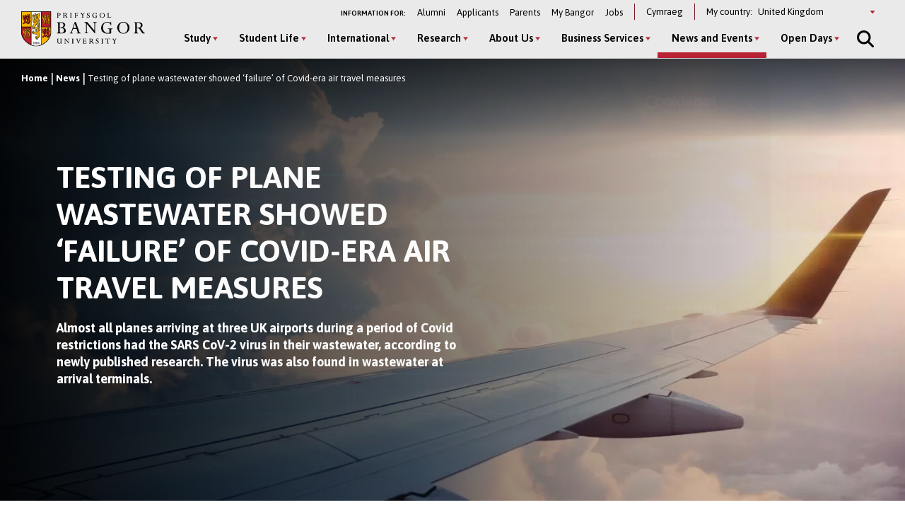

--- FILE ---
content_type: text/html; charset=UTF-8
request_url: https://www.bangor.ac.uk/news/2023-01-19-testing-of-plane-wastewater-showed-failure-of-covid-era-air-travel-measures
body_size: 24438
content:
<!DOCTYPE html>
<html lang="en" dir="ltr" prefix="content: http://purl.org/rss/1.0/modules/content/  dc: http://purl.org/dc/terms/  foaf: http://xmlns.com/foaf/0.1/  og: http://ogp.me/ns#  rdfs: http://www.w3.org/2000/01/rdf-schema#  schema: http://schema.org/  sioc: http://rdfs.org/sioc/ns#  sioct: http://rdfs.org/sioc/types#  skos: http://www.w3.org/2004/02/skos/core#  xsd: http://www.w3.org/2001/XMLSchema# ">
<head>
  <meta charset="utf-8" />
<meta name="description" content="Almost all planes arriving at three UK airports during a period of Covid restrictions had the SARS CoV-2 virus in their wastewater, according to newly published research. The virus was also found in wastewater at arrival terminals." />
<link rel="canonical" href="https://www.bangor.ac.uk/news/2023-01-19-testing-of-plane-wastewater-showed-failure-of-covid-era-air-travel-measures" />
<meta property="og:site_name" content="Bangor University" />
<meta property="og:type" content="news" />
<meta property="og:url" content="https://www.bangor.ac.uk/news/2023-01-19-testing-of-plane-wastewater-showed-failure-of-covid-era-air-travel-measures" />
<meta property="og:title" content="Testing of plane wastewater showed ‘failure’ of Covid-era air travel measures" />
<meta property="og:description" content="Almost all planes arriving at three UK airports during a period of Covid restrictions had the SARS CoV-2 virus in their wastewater, according to newly published research. The virus was also found in wastewater at arrival terminals." />
<meta property="og:image" content="https://www.bangor.ac.uk/sites/default/files/styles/medium/public/2023-01/ross-parmly-rf6ywHVkrlY-unsplash.jpg?itok=Y_81oTl8" />
<meta name="google-site-verification" content="YThVNuE9x93ZuAkxY62e5t24EXYMhftU2XF202ZcqlU" />
<meta name="Generator" content="Drupal 10 (https://www.drupal.org)" />
<meta name="MobileOptimized" content="width" />
<meta name="HandheldFriendly" content="true" />
<meta name="viewport" content="width=device-width, initial-scale=1.0" />
<link rel="icon" href="/core/misc/favicon.ico" type="image/vnd.microsoft.icon" />
<link rel="alternate" hreflang="en" href="https://www.bangor.ac.uk/news/2023-01-19-testing-of-plane-wastewater-showed-failure-of-covid-era-air-travel-measures" />
<link rel="alternate" hreflang="cy" href="https://www.bangor.ac.uk/cy/newyddion/2023-01-19-profion-ar-ddwr-gwastraff-awyrennau-yn-dangos-methiant-mesurau-teithio-awyr" />

  <title>Testing of plane wastewater showed ‘failure’ of Covid-era air travel measures | Bangor University</title>
  <link rel="stylesheet" media="all" href="/sites/default/files/css/css_J2uAxDstQ5SNrNMWK5APYGiXjSgqvdHgjKjsHuWxsFY.css?delta=0&amp;language=en&amp;theme=bangor&amp;include=eJxFjuEOwiAMhF8I4ZFMgYahhRJO1O3pNWPTP831u-aunmrS7jyBjRfaVidKMddkwqLg6mIfjcTO7YBXyd5NaQNgghCwzpBDFwYo8c-rGr-edj4D6UbvCar2QpI3No06pU5twXn1J3bUNrxkLBwNJIe7oxC-LdkLX3ZgsOLBZf7xzPyC26ctGofwB5JqWp4" />
<link rel="stylesheet" media="all" href="/sites/default/files/css/css__2sg7WlN3pJsxw0Xaczc7UseyW2bvvapyTe7qhf7kys.css?delta=1&amp;language=en&amp;theme=bangor&amp;include=eJxFjuEOwiAMhF8I4ZFMgYahhRJO1O3pNWPTP831u-aunmrS7jyBjRfaVidKMddkwqLg6mIfjcTO7YBXyd5NaQNgghCwzpBDFwYo8c-rGr-edj4D6UbvCar2QpI3No06pU5twXn1J3bUNrxkLBwNJIe7oxC-LdkLX3ZgsOLBZf7xzPyC26ctGofwB5JqWp4" />
<link rel="stylesheet" media="all" href="/sites/default/files/css/css___6B3LO-4w8Ho1A9puldKNeg97MaFmqXF4RFR0n0c-I.css?delta=2&amp;language=en&amp;theme=bangor&amp;include=eJxFjuEOwiAMhF8I4ZFMgYahhRJO1O3pNWPTP831u-aunmrS7jyBjRfaVidKMddkwqLg6mIfjcTO7YBXyd5NaQNgghCwzpBDFwYo8c-rGr-edj4D6UbvCar2QpI3No06pU5twXn1J3bUNrxkLBwNJIe7oxC-LdkLX3ZgsOLBZf7xzPyC26ctGofwB5JqWp4" />
<link rel="stylesheet" media="all" href="/sites/default/files/css/css_byt81x7z1LVU6OX-CZ_kxY93KGN0c5gnueUfYkeKSZw.css?delta=3&amp;language=en&amp;theme=bangor&amp;include=eJxFjuEOwiAMhF8I4ZFMgYahhRJO1O3pNWPTP831u-aunmrS7jyBjRfaVidKMddkwqLg6mIfjcTO7YBXyd5NaQNgghCwzpBDFwYo8c-rGr-edj4D6UbvCar2QpI3No06pU5twXn1J3bUNrxkLBwNJIe7oxC-LdkLX3ZgsOLBZf7xzPyC26ctGofwB5JqWp4" />
<link rel="stylesheet" media="all" href="/sites/default/files/css/css_AQzvWkLDhIuEfdK9h60izdtUkLnCsnhnbOwhcbSTf5c.css?delta=4&amp;language=en&amp;theme=bangor&amp;include=eJxFjuEOwiAMhF8I4ZFMgYahhRJO1O3pNWPTP831u-aunmrS7jyBjRfaVidKMddkwqLg6mIfjcTO7YBXyd5NaQNgghCwzpBDFwYo8c-rGr-edj4D6UbvCar2QpI3No06pU5twXn1J3bUNrxkLBwNJIe7oxC-LdkLX3ZgsOLBZf7xzPyC26ctGofwB5JqWp4" />

  <script type="application/json" data-drupal-selector="drupal-settings-json">{"path":{"baseUrl":"\/","pathPrefix":"","currentPath":"node\/41503456","currentPathIsAdmin":false,"isFront":false,"currentLanguage":"en"},"pluralDelimiter":"\u0003","suppressDeprecationErrors":true,"ajaxPageState":{"libraries":"[base64]","theme":"bangor","theme_token":null},"ajaxTrustedUrl":{"form_action_p_pvdeGsVG5zNF_XLGPTvYSKCf43t8qZYSwcfZl2uzM":true,"\/news\/2023-01-19-testing-of-plane-wastewater-showed-failure-of-covid-era-air-travel-measures?ajax_form=1":true},"gtag":{"tagId":"","consentMode":false,"otherIds":[],"events":[],"additionalConfigInfo":[]},"gtm":{"tagId":null,"settings":{"data_layer":"dataLayer","include_classes":false,"allowlist_classes":"google\nnonGooglePixels\nnonGoogleScripts\nnonGoogleIframes","blocklist_classes":"customScripts\ncustomPixels","include_environment":false,"environment_id":"","environment_token":""},"tagIds":["GTM-TPLT3D5"]},"geoIpCountryCode":"us","lityPopupOptionUrl":{"internationalPageUrl":"\/international-homepage","ukPageUrl":"\/experience-bangor"},"blazy":{"loadInvisible":false,"offset":100,"saveViewportOffsetDelay":50,"validateDelay":25,"container":"","loader":true,"unblazy":false,"visibleClass":false},"blazyIo":{"disconnect":false,"rootMargin":"0px","threshold":[0,0.25,0.5,0.75,1]},"slick":{"adaptiveHeight":false,"autoplay":false,"pauseOnHover":true,"pauseOnDotsHover":false,"pauseOnFocus":true,"autoplaySpeed":3000,"arrows":true,"downArrow":false,"downArrowTarget":"","downArrowOffset":0,"centerMode":false,"centerPadding":"50px","dots":false,"dotsClass":"slick-dots","draggable":true,"fade":false,"focusOnSelect":false,"infinite":true,"initialSlide":0,"lazyLoad":"ondemand","mouseWheel":false,"randomize":false,"rtl":false,"rows":1,"slidesPerRow":1,"slide":"","slidesToShow":1,"slidesToScroll":1,"speed":500,"swipe":true,"swipeToSlide":false,"edgeFriction":0.34999999999999998,"touchMove":true,"touchThreshold":5,"useCSS":true,"cssEase":"ease","cssEaseBezier":"","cssEaseOverride":"","useTransform":true,"easing":"linear","variableWidth":false,"vertical":false,"verticalSwiping":false,"waitForAnimate":true},"views":{"ajax_path":"\/views\/ajax","ajaxViews":{"views_dom_id:97bca7e81452ccad221e2b412dc0feffdf3f32c75e5f10ef3325ce09cd4f3746":{"view_name":"news","view_display_id":"related_news","view_args":"41503456\/1651+1646","view_path":"\/node\/41503456","view_base_path":null,"view_dom_id":"97bca7e81452ccad221e2b412dc0feffdf3f32c75e5f10ef3325ce09cd4f3746","pager_element":0},"views_dom_id:b1168825bd8c596a1839130231417ae27b70b08d7c8a457a23ddc8ae1b2e9271":{"view_name":"news","view_display_id":"related_news","view_args":"41503456\/1651+1646","view_path":"\/node\/41503456","view_base_path":null,"view_dom_id":"b1168825bd8c596a1839130231417ae27b70b08d7c8a457a23ddc8ae1b2e9271","pager_element":0}}},"ajax":{"edit-country--2":{"event":"change","callback":"::ajaxSubmit","url":"\/news\/2023-01-19-testing-of-plane-wastewater-showed-failure-of-covid-era-air-travel-measures?ajax_form=1","httpMethod":"POST","dialogType":"ajax","submit":{"_triggering_element_name":"country"}},"edit-country":{"event":"change","callback":"::ajaxSubmit","url":"\/news\/2023-01-19-testing-of-plane-wastewater-showed-failure-of-covid-era-air-travel-measures?ajax_form=1","httpMethod":"POST","dialogType":"ajax","submit":{"_triggering_element_name":"country"}}},"chosen":{"selector":"","minimum_single":20,"minimum_multiple":20,"minimum_width":0,"use_relative_width":false,"options":{"disable_search":false,"disable_search_threshold":0,"allow_single_deselect":false,"add_helper_buttons":false,"search_contains":false,"placeholder_text_multiple":"Choose some options","placeholder_text_single":"Choose an option","no_results_text":"No results match","max_shown_results":null,"inherit_select_classes":true}},"user":{"uid":0,"permissionsHash":"72782cf8e6b88b8a40820f7eddb5645b53ebf63ac8f6ce5e70d80262e58e36c1"}}</script>
<script src="/sites/default/files/js/js_4a2AjJShbuE6KB4Zp-zW16vYh1IXMq7m2MWckN-5oHw.js?scope=header&amp;delta=0&amp;language=en&amp;theme=bangor&amp;include=[base64]"></script>
<script src="//kit.fontawesome.com/595e47655f.js" defer crossorigin="anonymous"></script>
<script src="/modules/contrib/google_tag/js/gtag.js?t68htv"></script>
<script src="/modules/contrib/google_tag/js/gtm.js?t68htv"></script>

  <link rel="apple-touch-icon" sizes="180x180" href="/themes/custom/bangor/favicon/apple-touch-icon.png">
  <link rel="icon" type="image/png" sizes="32x32" href="/themes/custom/bangor/favicon/favicon-32x32.png">
  <link rel="icon" type="image/png" sizes="16x16" href="/themes/custom/bangor/favicon/favicon-16x16.png">
  <link rel="manifest" href="/themes/custom/bangor/favicon/site.webmanifest">
  <link rel="mask-icon" href="/themes/custom/bangor/favicon/safari-pinned-tab.svg" color="#5bbad5">
  <link rel="shortcut icon" href="/themes/custom/bangor/favicon/favicon.ico">
  <meta name="msapplication-TileColor" content="#da532c">
  <meta name="theme-color" content="#ffffff">
</head>
<body class="path-node page-node-type-news">
<a href="#main-content" class="visually-hidden focusable skip-link">
  Skip to main content
</a>
<noscript><iframe src="https://www.googletagmanager.com/ns.html?id=GTM-TPLT3D5"
                  height="0" width="0" style="display:none;visibility:hidden"></iframe></noscript>

  <div class="dialog-off-canvas-main-canvas l-canvas" data-off-canvas-main-canvas>
    <div class="l-content-wrapper">

  


<div class="site-header__wrapper">

  <header aria-label="Bangor University website header" class="site-header">

    <div class="site-header__brand">
      <a href="/" class="site-header__logo" title="Go to Bangor University Homepage">
        <img src="/themes/custom/bangor/images/logo-black.svg" alt="Bangor University logo"  loading="lazy">
      </a>
    </div>

    <div class="site-header__nav">
      <div class="site-header__secondary">
        <nav id="block-secondary" aria-label="Information For navigation menu" data-block-plugin-id="system_menu_block:secondary-menu" class="block block-menu navigation menu--secondary">
          <h2 id="block-secondary-menu">Information for:</h2>
          
              <ul class="menu secondary-menu">
                    <li class="menu-item">
        <a href="/alumni" data-drupal-link-system-path="node/106096">Alumni</a>
              </li>
                <li class="menu-item menu-item--collapsed">
        <a href="/applied" data-drupal-link-system-path="node/3361">Applicants</a>
              </li>
                <li class="menu-item">
        <a href="/study/parents" title="Information for Parents and Guardians" data-drupal-link-system-path="node/36959286">Parents</a>
              </li>
                <li class="menu-item">
        <a href="https://my.bangor.ac.uk/en/">My Bangor</a>
              </li>
                <li class="menu-item">
        <a href="https://jobs.bangor.ac.uk/">Jobs</a>
              </li>
        </ul>
  


        </nav>

          <div class="language-switcher-language-url block block-language block-language-blocklanguage-interface" role="navigation" data-block-plugin-id="language_block:language_interface" aria-label="Language switcher">
    
        
          <ul class="links"><li><a href="/cy/newyddion/2023-01-19-profion-ar-ddwr-gwastraff-awyrennau-yn-dangos-methiant-mesurau-teithio-awyr" class="language-link" hreflang="cy" data-drupal-link-system-path="node/41503456">Cymraeg</a></li></ul>
      </div>


        <div class="block switcher-region">
          <span>My country:</span> <form class="bangor-common-country" data-drupal-selector="bangor-common-country" action="/news/2023-01-19-testing-of-plane-wastewater-showed-failure-of-covid-era-air-travel-measures" method="post" id="bangor-common-country" accept-charset="UTF-8">
  <div class="js-form-item form-item js-form-type-select form-type-select js-form-item-country form-item-country form-no-label">
      <label for="edit-country" class="visually-hidden">Select a country</label>
        <div class="select__wrapper"><select data-drupal-selector="edit-country" id="edit-country" name="country" class="form-select"><option value="af">Afghanistan</option><option value="al">Albania</option><option value="dz">Algeria</option><option value="as">American Samoa</option><option value="ad">Andorra</option><option value="ao">Angola</option><option value="ai">Anguilla</option><option value="ag">Antigua and Barbuda</option><option value="ar">Argentina</option><option value="am">Armenia</option><option value="au">Australia</option><option value="at">Austria</option><option value="az">Azerbaijan</option><option value="bs">Bahamas</option><option value="bh">Bahrain</option><option value="bd">Bangladesh</option><option value="bb">Barbados</option><option value="by">Belarus</option><option value="be">Belgium</option><option value="bz">Belize</option><option value="bj">Benin</option><option value="bm">Bermuda</option><option value="bt">Bhutan</option><option value="bo">Bolivia</option><option value="ba">Bosnia and Herzegovina</option><option value="bw">Botswana</option><option value="br">Brazil</option><option value="io">British Indian Ocean Territory</option><option value="bn">Brunei Darussalam</option><option value="bg">Bulgaria</option><option value="bf">Burkina Faso</option><option value="bi">Burundi</option><option value="cv">Cabo Verde</option><option value="kh">Cambodia</option><option value="cm">Cameroon</option><option value="ca">Canada</option><option value="ky">Cayman Islands</option><option value="cf">Central African Republic</option><option value="td">Chad</option><option value="cl">Chile</option><option value="cn">China</option><option value="co">Colombia</option><option value="km">Comoros</option><option value="cg">Congo</option><option value="cd">Congo (Democratic Republic)</option><option value="cr">Costa Rica</option><option value="hr">Croatia</option><option value="cu">Cuba</option><option value="cy">Cyprus</option><option value="cz">Czechia</option><option value="ci">Côte d&#039;Ivoire</option><option value="dk">Denmark</option><option value="dj">Djibouti</option><option value="dm">Dominica</option><option value="do">Dominican Republic</option><option value="ec">Ecuador</option><option value="eg">Egypt</option><option value="sv">El Salvador</option><option value="gq">Equatorial Guinea</option><option value="er">Eritrea</option><option value="ee">Estonia</option><option value="sz">Eswatini</option><option value="et">Ethiopia</option><option value="fk">Falkland Islands</option><option value="fo">Faroe Islands</option><option value="fj">Fiji</option><option value="fi">Finland</option><option value="fr">France</option><option value="ga">Gabon</option><option value="gm">Gambia</option><option value="ge">Georgia</option><option value="de">Germany</option><option value="gh">Ghana</option><option value="gi">Gibraltar</option><option value="gr">Greece</option><option value="gl">Greenland</option><option value="gd">Grenada</option><option value="gu">Guam</option><option value="gt">Guatemala</option><option value="gg">Guernsey</option><option value="gn">Guinea</option><option value="gw">Guinea-Bissau</option><option value="gy">Guyana</option><option value="ht">Haiti</option><option value="hn">Honduras</option><option value="hk">Hong Kong</option><option value="hu">Hungary</option><option value="is">Iceland</option><option value="in">India</option><option value="id">Indonesia</option><option value="ir">Iran</option><option value="iq">Iraq</option><option value="ie">Ireland</option><option value="im">Isle of Man</option><option value="il">Israel</option><option value="it">Italy</option><option value="jm">Jamaica</option><option value="jp">Japan</option><option value="je">Jersey</option><option value="jo">Jordan</option><option value="kz">Kazakhstan</option><option value="ke">Kenya</option><option value="ki">Kiribati</option><option value="kp">Korea (North)</option><option value="kr">Korea (South)</option><option value="qz">Kosovo</option><option value="kw">Kuwait</option><option value="kg">Kyrgyzstan</option><option value="la">Laos</option><option value="lv">Latvia</option><option value="lb">Lebanon</option><option value="ls">Lesotho</option><option value="lr">Liberia</option><option value="ly">Libya</option><option value="li">Liechtenstein</option><option value="lt">Lithuania</option><option value="lu">Luxembourg</option><option value="mo">Macao</option><option value="mg">Madagascar</option><option value="mw">Malawi</option><option value="my">Malaysia</option><option value="mv">Maldives</option><option value="ml">Mali</option><option value="mt">Malta</option><option value="mh">Marshall Islands</option><option value="mr">Mauritania</option><option value="mu">Mauritius</option><option value="mx">Mexico</option><option value="fm">Micronesia</option><option value="md">Moldova</option><option value="mc">Monaco</option><option value="mn">Mongolia</option><option value="me">Montenegro</option><option value="ms">Montserrat</option><option value="ma">Morocco</option><option value="mz">Mozambique</option><option value="mm">Myanmar</option><option value="na">Namibia</option><option value="nr">Nauru</option><option value="np">Nepal</option><option value="nl">Netherlands</option><option value="nz">New Zealand</option><option value="ni">Nicaragua</option><option value="ne">Niger</option><option value="ng">Nigeria</option><option value="mk">North Macedonia</option><option value="mp">Northern Mariana Islands</option><option value="no">Norway</option><option value="om">Oman</option><option value="pk">Pakistan</option><option value="pw">Palau</option><option value="ps">Palestine</option><option value="pa">Panama</option><option value="pg">Papua New Guinea</option><option value="py">Paraguay</option><option value="pe">Peru</option><option value="ph">Philippines</option><option value="pn">Pitcairn</option><option value="pl">Poland</option><option value="pt">Portugal</option><option value="pr">Puerto Rico</option><option value="qa">Qatar</option><option value="ro">Romania</option><option value="ru">Russia</option><option value="rw">Rwanda</option><option value="sh">Saint Helena, Ascension and Tristan da Cunha</option><option value="kn">Saint Kitts and Nevis</option><option value="lc">Saint Lucia</option><option value="vc">Saint Vincent and the Grenadines</option><option value="ws">Samoa</option><option value="sm">San Marino</option><option value="st">Sao Tome and Principe</option><option value="sa">Saudi Arabia</option><option value="sn">Senegal</option><option value="rs">Serbia</option><option value="sc">Seychelles</option><option value="sl">Sierra Leone</option><option value="sg">Singapore</option><option value="sk">Slovakia</option><option value="si">Slovenia</option><option value="sb">Solomon Islands</option><option value="so">Somalia</option><option value="za">South Africa</option><option value="gs">South Georgia and The South Sandwich Islands</option><option value="ss">South Sudan</option><option value="es">Spain</option><option value="lk">Sri Lanka</option><option value="sd">Sudan</option><option value="sr">Suriname</option><option value="se">Sweden</option><option value="ch">Switzerland</option><option value="sy">Syria</option><option value="tw">Taiwan</option><option value="tj">Tajikistan</option><option value="tz">Tanzania</option><option value="th">Thailand</option><option value="tl">Timor-Leste</option><option value="tg">Togo</option><option value="to">Tonga</option><option value="tt">Trinidad and Tobago</option><option value="tn">Tunisia</option><option value="tm">Turkmenistan</option><option value="tc">Turks and Caicos Islands</option><option value="tv">Tuvalu</option><option value="tr">Türkiye</option><option value="ug">Uganda</option><option value="ua">Ukraine</option><option value="ae">United Arab Emirates</option><option value="gb" selected="selected">United Kingdom</option><option value="us">United States of America</option><option value="uy">Uruguay</option><option value="uz">Uzbekistan</option><option value="vu">Vanuatu</option><option value="va">Vatican City</option><option value="ve">Venezuela</option><option value="vn">Vietnam</option><option value="vg">Virgin Islands (British)</option><option value="vi">Virgin Islands (US)</option><option value="eh">Western Sahara</option><option value="ye">Yemen</option><option value="zm">Zambia</option><option value="zw">Zimbabwe</option></select></div>
        </div>
<input autocomplete="off" data-drupal-selector="form-mfbaw2zx6lhr9rste-hmownw-gioxvs2tsms8fmo3h4" type="hidden" name="form_build_id" value="form-mFbaW2zX6LhR9rstE_hMoWNw_giOxVs2tSms8fMO3H4" />
<input data-drupal-selector="edit-bangor-common-country" type="hidden" name="form_id" value="bangor_common_country" />

</form>

        </div>
      </div>

      <div class="site-header__main">
        <nav aria-labelledby="block-main-menu" id="block-main" data-block-plugin-id="system_menu_block:main-menu" class="block block-menu navigation menu--main">
          <h2 class="visually-hidden" id="block-main-menu" aria-label="Main Menu">Main Menu</h2>

          <div class="site-header__main-wrapper">
            

              <ul class="menu">
                    <li class="menu-item menu-item--expanded" >
                  <button class="sub-menu-toggle" aria-label="Study menu" aria-expanded="false">Study</button>
          <div class="sub-menu__wrapper">

            <div class="l-container">

              
              <div class="sub-menu__container sub-menu__container--cta">

                              <ul class="sub-menu">
                    <li class="menu-item menu-item--expanded" >
                  <span>Undergraduate</span>
                                    <ul class="sub-menu">
                    <li class="menu-item" >
                  <a href="/courses?level_of_study=wt_undergraduate_programme" data-drupal-link-query="{&quot;level_of_study&quot;:&quot;wt_undergraduate_programme&quot;}" data-drupal-link-system-path="courses">A–Z of Courses  </a>
                        </li>

                <li class="menu-item" >
                  <a href="/study/undergraduate" data-drupal-link-system-path="node/6">Subject Areas</a>
                        </li>

                <li class="menu-item" >
                  <a href="/study/undergraduate/apply" data-drupal-link-system-path="node/49101">How to Apply</a>
                        </li>

                <li class="menu-item" >
                  <a href="/applied" data-drupal-link-system-path="node/3361">Already Applied</a>
                        </li>

                <li class="menu-item" >
                  <a href="/undergraduate-applicant-information-hub" data-drupal-link-system-path="node/41537306">Applicant Hub</a>
                        </li>

                <li class="menu-item" >
                  <a href="/studentfinance" data-drupal-link-system-path="node/33961">Fees and Finances</a>
                        </li>

                <li class="menu-item" >
                  <a href="/studentfinance/new-undergraduates" data-drupal-link-system-path="node/34101">Scholarship and Bursaries</a>
                        </li>

                <li class="menu-item" >
                  <a href="/contextual-offers" data-drupal-link-system-path="node/36090561">Widening Access</a>
                        </li>

                <li class="menu-item" >
                  <a href="/study/cymraeg" data-drupal-link-system-path="node/50081">Study in Welsh</a>
                        </li>

                <li class="menu-item" >
                  <a href="/study/part-time" data-drupal-link-system-path="node/50076">Part-Time Study</a>
                        </li>

                <li class="menu-item" >
                  <a href="/study/degree-apprenticeships" data-drupal-link-system-path="node/50071">Degree Apprenticeships</a>
                        </li>

                <li class="menu-item" >
                  <a href="/student-life/studying_abroad" data-drupal-link-system-path="node/34356">Study or Work Abroad</a>
                        </li>

                <li class="menu-item" >
                  <a href="/student-life/employability" data-drupal-link-system-path="node/34276">Work Experience</a>
                        </li>

                <li class="menu-item" >
                  <a href="/accommodation" data-drupal-link-system-path="node/2091">Student Accommodation</a>
                        </li>

                <li class="menu-item" >
                  <a href="/study/order-prospectus" data-drupal-link-system-path="node/71206">Pocket Prospectus</a>
                        </li>

                <li class="menu-item" >
                  <a href="/academic-calendar" data-drupal-link-system-path="node/41543251">Academic Calendar</a>
                        </li>

    
  </ul>
    
                        </li>

                <li class="menu-item menu-item--expanded" >
                  <span>Postgraduate Taught</span>
                                    <ul class="sub-menu">
                    <li class="menu-item" >
                  <a href="/courses?term=&amp;level_of_study=pgt_course" data-drupal-link-query="{&quot;level_of_study&quot;:&quot;pgt_course&quot;,&quot;term&quot;:&quot;&quot;}" data-drupal-link-system-path="courses">A-Z of Courses  </a>
                        </li>

                <li class="menu-item" >
                  <a href="/study/postgraduate" data-drupal-link-system-path="node/26">Subject Areas</a>
                        </li>

                <li class="menu-item" >
                  <a href="/study/apply" data-drupal-link-system-path="node/106101">How to Apply</a>
                        </li>

                <li class="menu-item" >
                  <a href="/applied/postgraduate-applicants" data-drupal-link-system-path="node/35000461">Already Applied</a>
                        </li>

                <li class="menu-item" >
                  <a href="/studentfinance/postgraduate" data-drupal-link-system-path="node/34166">Fees and Finances</a>
                        </li>

                <li class="menu-item" >
                  <a href="/studentfinance/postgraduate/funding" data-drupal-link-system-path="node/34156">Scholarships and Bursaries </a>
                        </li>

                <li class="menu-item" >
                  <a href="/executive-education" data-drupal-link-system-path="node/40845391">Executive Education</a>
                        </li>

                <li class="menu-item" >
                  <a href="/study/postgraduate/january" data-drupal-link-system-path="node/106276">January Start</a>
                        </li>

                <li class="menu-item" >
                  <a href="/study/part-time" data-drupal-link-system-path="node/50076">Part-Time Study</a>
                        </li>

                <li class="menu-item" >
                  <a href="/short-courses-and-cpd" data-drupal-link-system-path="node/41510921">Short Courses and CPD</a>
                        </li>

                <li class="menu-item" >
                  <a href="/courses?term=&amp;level_of_study=other_course" data-drupal-link-query="{&quot;level_of_study&quot;:&quot;other_course&quot;,&quot;term&quot;:&quot;&quot;}" data-drupal-link-system-path="courses">A-Z of Short Courses and CPD</a>
                        </li>

    
  </ul>
    
                        </li>

                <li class="menu-item menu-item--expanded" >
                  <span>Postgraduate Research</span>
                                    <ul class="sub-menu">
                    <li class="menu-item" >
                  <a href="/courses?term=&amp;level_of_study=pgr_course" data-drupal-link-query="{&quot;level_of_study&quot;:&quot;pgr_course&quot;,&quot;term&quot;:&quot;&quot;}" data-drupal-link-system-path="courses">A-Z of Courses  </a>
                        </li>

                <li class="menu-item" >
                  <a href="/study/postgraduate-research" data-drupal-link-system-path="node/31">Subject Areas</a>
                        </li>

                <li class="menu-item" >
                  <a href="/study/postgraduate-research/apply" data-drupal-link-system-path="node/106026">How to Apply</a>
                        </li>

                <li class="menu-item" >
                  <a href="/studentfinance/postgraduate/funding" data-drupal-link-system-path="node/34156">Funding</a>
                        </li>

                <li class="menu-item" >
                  <a href="/doctoral-academy" data-drupal-link-system-path="node/39935266">The Doctoral School</a>
                        </li>

    
  </ul>
    
                        </li>

    
  </ul>
    

                                <div class="global-cta__wrapper">
                                        <a href="/courses" class="global-cta" >
    <div class="global-cta__icon"><div class="fontawesome-icons">
      <div class="fontawesome-icon">
  <span class="fas fa-search" data-fa-transform="" data-fa-mask="" style="--fa-primary-color: #000000; --fa-secondary-color: #000000;"></span>
</div>

  </div>
</div>
    <p class="global-cta__label">Find a Course</p>
  </a>

                                        <a href="/openday" class="global-cta" >
    <div class="global-cta__icon"><div class="fontawesome-icons">
      <div class="fontawesome-icon">
  <span class="fas fa-university" data-fa-transform="" data-fa-mask="" style="--fa-primary-color: #000000; --fa-secondary-color: #000000;"></span>
</div>

  </div>
</div>
    <p class="global-cta__label">Open Days</p>
  </a>

                                        <a href="/openday/postgraduate" class="global-cta" >
    <div class="global-cta__icon"><div class="fontawesome-icons">
      <div class="fontawesome-icon">
  <span class="fas fa-angle-right" data-fa-transform="" data-fa-mask="" style="--fa-primary-color: #000000; --fa-secondary-color: #000000;"></span>
</div>

  </div>
</div>
    <p class="global-cta__label">Postgraduate Event</p>
  </a>

                                        <a href="/undergraduate-applicant-information-hub" class="global-cta"  title="Click to go to the information for undergraduate applicants page" aria-label="Click to go to the information for undergraduate applicants page" >
    <div class="global-cta__icon"><div class="fontawesome-icons">
      <div class="fontawesome-icon">
  <span class="fas fa-info-circle" data-fa-transform="" data-fa-mask="" style="--fa-primary-color: #000000; --fa-secondary-color: #000000;"></span>
</div>

  </div>
</div>
    <p class="global-cta__label">Applicant Hub</p>
  </a>

                                        <a href="/virtual-tour-of-bangor-university" class="global-cta" >
    <div class="global-cta__icon"><div class="fontawesome-icons">
      <div class="fontawesome-icon">
  <span class="fas fa-street-view" data-fa-transform="" data-fa-mask="" style="--fa-primary-color: #000000; --fa-secondary-color: #000000;"></span>
</div>

  </div>
</div>
    <p class="global-cta__label">Virtual Tour</p>
  </a>

                                        <a href="/study/order-prospectus" class="global-cta" >
    <div class="global-cta__icon"><div class="fontawesome-icons">
      <div class="fontawesome-icon">
  <span class="fas fa-book-reader" data-fa-transform="" data-fa-mask="" style="--fa-primary-color: #000000; --fa-secondary-color: #000000;"></span>
</div>

  </div>
</div>
    <p class="global-cta__label">Order a Pocket Prospectus</p>
  </a>

                                      
                                    </div>
                
              </div>

            </div>

          </div>

              </li>

                <li class="menu-item menu-item--expanded" >
                  <button class="sub-menu-toggle" aria-label="Student Life menu" aria-expanded="false">Student Life</button>
          <div class="sub-menu__wrapper">

            <div class="l-container">

              
              <div class="sub-menu__container sub-menu__container--cta">

                              <ul class="sub-menu">
                    <li class="menu-item menu-item--expanded" >
                  <span>Student Life</span>
                                    <ul class="sub-menu">
                    <li class="menu-item" >
                  <a href="/student-life" data-drupal-link-system-path="node/46">Student Life Home</a>
                        </li>

                <li class="menu-item" >
                  <a href="/student-life/bangor-and-area" data-drupal-link-system-path="node/39936">Bangor and the Area</a>
                        </li>

                <li class="menu-item" >
                  <a href="/student-life/social" data-drupal-link-system-path="node/34331">Social Life and Entertainment</a>
                        </li>

                <li class="menu-item" >
                  <a href="/accommodation" data-drupal-link-system-path="node/2091">Student Accommodation</a>
                        </li>

                <li class="menu-item" >
                  <a href="/student-life/clubs_societies" data-drupal-link-system-path="node/34236">Clubs and Societies</a>
                        </li>

                <li class="menu-item" >
                  <a href="/student-life/sport" data-drupal-link-system-path="node/34341">Sport</a>
                        </li>

                <li class="menu-item" >
                  <a href="/virtual-tour-of-bangor-university" data-drupal-link-system-path="node/41543546">Virtual Tour</a>
                        </li>

                <li class="menu-item" >
                  <a href="/bangortv" data-drupal-link-system-path="node/35525706">Videos and Vlogs</a>
                        </li>

    
  </ul>
    
                        </li>

                <li class="menu-item menu-item--expanded" >
                  <span>Your Experience at Bangor</span>
                                    <ul class="sub-menu">
                    <li class="menu-item" >
                  <a href="/student-life/support" data-drupal-link-system-path="node/34361">Student Support</a>
                        </li>

                <li class="menu-item" >
                  <a href="/student-life/employability" data-drupal-link-system-path="node/34276">Skills and Employability</a>
                        </li>

                <li class="menu-item" >
                  <a href="/international/exchanges/outgoing" data-drupal-link-system-path="node/47431">Study or Work Abroad</a>
                        </li>

                <li class="menu-item" >
                  <a href="/studentfinance" data-drupal-link-system-path="node/33961">Fees and Finances</a>
                        </li>

                <li class="menu-item" >
                  <a href="/student-ambassadors" data-drupal-link-system-path="node/41512036">Student Ambassadors </a>
                        </li>

    
  </ul>
    
                        </li>

    
  </ul>
    

                                <div class="global-cta__wrapper">
                                        <a href="/student-life/news-videos" class="global-cta" >
    <div class="global-cta__icon"><div class="fontawesome-icons">
      <div class="fontawesome-icon">
  <span class="fas fa-user-graduate" data-fa-transform="" data-fa-mask="" style="--fa-primary-color: #000000; --fa-secondary-color: #000000;"></span>
</div>

  </div>
</div>
    <p class="global-cta__label">Student Profiles</p>
  </a>

                                        <a href="/get-ready-for-university" class="global-cta" >
    <div class="global-cta__icon"><div class="fontawesome-icons">
      <div class="fontawesome-icon">
  <span class="fab fa-youtube-square" data-fa-transform="" data-fa-mask="" style="--fa-primary-color: #000000; --fa-secondary-color: #000000;"></span>
</div>

  </div>
</div>
    <p class="global-cta__label">Student Videos and Vlogs</p>
  </a>

                                        <a href="/virtual-tour-of-bangor-university" class="global-cta" >
    <div class="global-cta__icon"><div class="fontawesome-icons">
      <div class="fontawesome-icon">
  <span class="fas fa-street-view" data-fa-transform="" data-fa-mask="" style="--fa-primary-color: #000000; --fa-secondary-color: #000000;"></span>
</div>

  </div>
</div>
    <p class="global-cta__label">Virtual Tour </p>
  </a>

                                      
                                    </div>
                
              </div>

            </div>

          </div>

              </li>

                <li class="menu-item menu-item--expanded" >
                  <button class="sub-menu-toggle" aria-label="International menu" aria-expanded="false">International</button>
          <div class="sub-menu__wrapper">

            <div class="l-container">

              
              <div class="sub-menu__container sub-menu__container--cta">

                              <ul class="sub-menu">
                    <li class="menu-item menu-item--expanded" >
                  <span>Choose Bangor</span>
                                    <ul class="sub-menu">
                    <li class="menu-item" >
                  <a href="/courses" data-drupal-link-system-path="courses">A-Z of Courses</a>
                        </li>

                <li class="menu-item" >
                  <a href="/international" data-drupal-link-system-path="node/45926">International Home</a>
                        </li>

                <li class="menu-item" >
                  <a href="/international/about" data-drupal-link-system-path="node/46816">Why Bangor?</a>
                        </li>

                <li class="menu-item" >
                  <a href="/international/city-and-surroundings" data-drupal-link-system-path="node/46911">Location</a>
                        </li>

                <li class="menu-item" >
                  <a href="/international/accommodation">Accommodation</a>
                        </li>

                <li class="menu-item" >
                  <a href="/international/support" data-drupal-link-system-path="node/47951">Student Support</a>
                        </li>

                <li class="menu-item" >
                  <a href="/international/contact" data-drupal-link-system-path="node/46921">Contact Us</a>
                        </li>

                <li class="menu-item" >
                  <a href="https://www.bangoruniversity.cn/">Bangor University&#039;s China website</a>
                        </li>

    
  </ul>
    
                        </li>

                <li class="menu-item menu-item--expanded" >
                  <span>Apply</span>
                                    <ul class="sub-menu">
                    <li class="menu-item" >
                  <a href="/international/applying/entryrequirements" data-drupal-link-system-path="node/47151">Entry Requirements</a>
                        </li>

                <li class="menu-item" >
                  <a href="/international/tuition" data-drupal-link-system-path="node/48286">Tuition Fees and Scholarships</a>
                        </li>

                <li class="menu-item" >
                  <a href="/international/applying" data-drupal-link-system-path="node/47156">How to Apply</a>
                        </li>

                <li class="menu-item" >
                  <a href="/international/alreadyapplied" data-drupal-link-system-path="node/47146">Already Applied</a>
                        </li>

                <li class="menu-item" >
                  <a href="/international/studyabroad" data-drupal-link-system-path="node/47831">Study Abroad (Incoming)</a>
                        </li>

                <li class="menu-item" >
                  <a href="/international/exchanges/incoming" data-drupal-link-system-path="node/47381">Exchanges (Incoming)</a>
                        </li>

                <li class="menu-item" >
                  <a href="/worldwidepartners" data-drupal-link-system-path="node/47321">Worldwide Partners</a>
                        </li>

    
  </ul>
    
                        </li>

    
  </ul>
    

                                <div class="global-cta__wrapper">
                                        <a href="/international/may-intake-courses" class="global-cta" >
    <div class="global-cta__icon"><div class="fontawesome-icons">
      <div class="fontawesome-icon">
  <span class="fas fa-chevron-double-right" data-fa-transform="" data-fa-mask="" style="--fa-primary-color: #000000; --fa-secondary-color: #000000;"></span>
</div>

  </div>
</div>
    <p class="global-cta__label">May Intake Courses</p>
  </a>

                                        <a href="/international/countries" class="global-cta" >
    <div class="global-cta__icon"><div class="fontawesome-icons">
      <div class="fontawesome-icon">
  <span class="fas fa-globe" data-fa-transform="" data-fa-mask="" style="--fa-primary-color: #000000; --fa-secondary-color: #000000;"></span>
</div>

  </div>
</div>
    <p class="global-cta__label">Your Country / Region</p>
  </a>

                                        <a href="/buic" class="global-cta" >
    <div class="global-cta__icon"><div class="fontawesome-icons">
      <div class="fontawesome-icon">
  <span class="fas fa-university" data-fa-transform="" data-fa-mask="" style="--fa-primary-color: #000000; --fa-secondary-color: #000000;"></span>
</div>

  </div>
</div>
    <p class="global-cta__label">Bangor University International College</p>
  </a>

                                        <a href="https://www.bangor.ac.uk/courses" class="global-cta" >
    <div class="global-cta__icon"><div class="fontawesome-icons">
      <div class="fontawesome-icon">
  <span class="fas fa-calendar-alt" data-fa-transform="" data-fa-mask="" style="--fa-primary-color: #000000; --fa-secondary-color: #000000;"></span>
</div>

  </div>
</div>
    <p class="global-cta__label">Find a Course</p>
  </a>

                                      
                                    </div>
                
              </div>

            </div>

          </div>

              </li>

                <li class="menu-item menu-item--expanded" >
                  <button class="sub-menu-toggle" aria-label="Research menu" aria-expanded="false">Research</button>
          <div class="sub-menu__wrapper">

            <div class="l-container">

              
              <div class="sub-menu__container sub-menu__container--cta">

                              <ul class="sub-menu">
                    <li class="menu-item menu-item--expanded" >
                  <span>Research</span>
                                    <ul class="sub-menu">
                    <li class="menu-item" >
                  <a href="/research" data-drupal-link-system-path="node/46641">Research Home</a>
                        </li>

                <li class="menu-item" >
                  <a href="/research/about" data-drupal-link-system-path="node/37048861">About Our Research</a>
                        </li>

                <li class="menu-item" >
                  <a href="/research/schools" data-drupal-link-system-path="node/46686">Research in our Academic Schools</a>
                        </li>

                <li class="menu-item" >
                  <a href="/research/research-institutes-centres" data-drupal-link-system-path="node/46671">Research Institutes and Centres</a>
                        </li>

                <li class="menu-item" >
                  <a href="https://research.bangor.ac.uk/en/">Research Portal</a>
                        </li>

                <li class="menu-item" >
                  <a href="/iris" data-drupal-link-system-path="node/48476">Integrated Research and Impact Support (IRIS) Service</a>
                        </li>

                <li class="menu-item" >
                  <a href="/energy/">Energy</a>
                        </li>

                <li class="menu-item" >
                  <a href="/iris/ref-2021" data-drupal-link-system-path="node/41271111">REF 2021</a>
                        </li>

                <li class="menu-item" >
                  <a href="/research/news" data-drupal-link-system-path="node/35000531">Research News</a>
                        </li>

    
  </ul>
    
                        </li>

                <li class="menu-item menu-item--expanded" >
                  <span>Postgraduate Research Opportunities</span>
                                    <ul class="sub-menu">
                    <li class="menu-item" >
                  <a href="/study/postgraduate-research" data-drupal-link-system-path="node/31">Postgraduate Research</a>
                        </li>

                <li class="menu-item" >
                  <a href="/doctoral-academy" data-drupal-link-system-path="node/39935266">Doctoral Academy</a>
                        </li>

    
  </ul>
    
                        </li>

                <li class="menu-item menu-item--expanded" >
                  <span>Events and Training Opportunities</span>
                                    <ul class="sub-menu">
                    <li class="menu-item" >
                  <a href="/humanresources/staffdevelopment/researcherdevelopment/">Researcher Development</a>
                        </li>

    
  </ul>
    
                        </li>

    
  </ul>
    

                                <div class="global-cta__wrapper">
                                        <a href="/news/2023-11-16-bangor-universitys-novel-system-for-public-health-surveillance-through-analysis-of" class="global-cta" >
    <div class="global-cta__icon"><div class="fontawesome-icons">
      <div class="fontawesome-icon">
  <span class="fas fa-award" data-fa-transform="" data-fa-mask="" style="--fa-primary-color: #000000; --fa-secondary-color: #000000;"></span>
</div>

  </div>
</div>
    <p class="global-cta__label">Royal Recognition: 2023 Queen&#039;s Anniversary Prize</p>
  </a>

                                        <a href="/iris/ref-2021" class="global-cta" >
    <div class="global-cta__icon"><div class="fontawesome-icons">
      <div class="fontawesome-icon">
  <span class="fas fa-atlas" data-fa-transform="" data-fa-mask="" style="--fa-primary-color: #000000; --fa-secondary-color: #000000;"></span>
</div>

  </div>
</div>
    <p class="global-cta__label">Bangor Research In Top 30 For Societal Impact In UK</p>
  </a>

                                      
                                    </div>
                
              </div>

            </div>

          </div>

              </li>

                <li class="menu-item menu-item--expanded" >
                  <button class="sub-menu-toggle" aria-label="About Us menu" aria-expanded="false">About Us</button>
          <div class="sub-menu__wrapper">

            <div class="l-container">

              
              <div class="sub-menu__container">

                              <ul class="sub-menu">
                    <li class="menu-item menu-item--expanded" >
                  <span>The University</span>
                                    <ul class="sub-menu">
                    <li class="menu-item" >
                  <a href="/about" data-drupal-link-system-path="node/39896">About Us</a>
                        </li>

                <li class="menu-item" >
                  <a href="/about/about-the-university" data-drupal-link-system-path="node/71031">Our Mission</a>
                        </li>

                <li class="menu-item" >
                  <a href="/strategy-2030" data-drupal-link-system-path="node/38446146">Strategy 2030</a>
                        </li>

                <li class="menu-item" >
                  <a href="/annual-report" data-drupal-link-system-path="node/37003936">Annual Report &amp; Financial Statements</a>
                        </li>

                <li class="menu-item" >
                  <a href="/about/our-location" data-drupal-link-system-path="node/63171">Our Location</a>
                        </li>

                <li class="menu-item" >
                  <a href="/about/academic-schools-and-colleges" data-drupal-link-system-path="node/70981">Academic Schools and Colleges</a>
                        </li>

                <li class="menu-item" >
                  <a href="/about/services-and-facilities" data-drupal-link-system-path="node/70991">Services and Facilities</a>
                        </li>

                <li class="menu-item" >
                  <a href="/vice-chancellor" data-drupal-link-system-path="node/71016">Vice-Chancellor&#039;s Office</a>
                        </li>

                <li class="menu-item" >
                  <a href="/collaborationhub/index.php.en">Working with Business</a>
                        </li>

                <li class="menu-item" >
                  <a href="/civic-mission" data-drupal-link-system-path="node/41341731">Working with the Community</a>
                        </li>

                <li class="menu-item" >
                  <a href="/sustainablebangor" data-drupal-link-system-path="node/41296386">Sustainability</a>
                        </li>

                <li class="menu-item" >
                  <a href="/health-and-wellbeing" data-drupal-link-system-path="node/41501456">Health and Wellbeing</a>
                        </li>

                <li class="menu-item" >
                  <a href="/about/contacts" data-drupal-link-system-path="node/71011">Contact Us</a>
                        </li>

    
  </ul>
    
                        </li>

                <li class="menu-item menu-item--expanded" >
                  <span>Working for Us</span>
                                    <ul class="sub-menu">
                    <li class="menu-item" >
                  <a href="https://jobs.bangor.ac.uk/">Job Vacancies</a>
                        </li>

    
  </ul>
    
                        </li>

                <li class="menu-item menu-item--expanded" >
                  <span>University Management and Governance</span>
                                    <ul class="sub-menu">
                    <li class="menu-item" >
                  <a href="/governance-and-compliance/policy-register/index.php.en">Policies and Procedures</a>
                        </li>

                <li class="menu-item" >
                  <a href="/governance-and-compliance/documents/slavery-statement.pdf">Slavery and Human Trafficking Statement</a>
                        </li>

                <li class="menu-item" >
                  <a href="/about/university-management-and-governance" data-drupal-link-system-path="node/41499381">Management and Governance</a>
                        </li>

    
  </ul>
    
                        </li>

                <li class="menu-item menu-item--expanded" >
                  <a href="/civic-mission" data-drupal-link-system-path="node/41341731">University and the Community</a>
                                    <ul class="sub-menu">
                    <li class="menu-item" >
                  <a href="/about/pontio" data-drupal-link-system-path="node/71021">Pontio</a>
                        </li>

                <li class="menu-item" >
                  <a href="/sportbangor" data-drupal-link-system-path="node/38400316">Sports Facilities</a>
                        </li>

                <li class="menu-item" >
                  <a href="/commercial-services/conferencing.php.en">Conference Facilities</a>
                        </li>

                <li class="menu-item" >
                  <a href="/commercial-services/places-to-eat-and-drink.php.en">Places to Eat and Drink</a>
                        </li>

                <li class="menu-item" >
                  <a href="/events" data-drupal-link-system-path="events">Public Events</a>
                        </li>

                <li class="menu-item" >
                  <a href="/widening-access/index.php.en">Widening Access</a>
                        </li>

                <li class="menu-item" >
                  <a href="/mrc/schools.php.en">Services to Schools</a>
                        </li>

    
  </ul>
    
                        </li>

    
  </ul>
    

                
              </div>

            </div>

          </div>

              </li>

                <li class="menu-item menu-item--expanded" >
                  <button class="sub-menu-toggle" aria-label="Business Services menu" aria-expanded="false">Business Services</button>
          <div class="sub-menu__wrapper">

            <div class="l-container">

              
              <div class="sub-menu__container">

                              <ul class="sub-menu">
                    <li class="menu-item menu-item--expanded" >
                  <span>Business Services</span>
                                    <ul class="sub-menu">
                    <li class="menu-item" >
                  <a href="/business-services" data-drupal-link-system-path="node/71201">Business Services Home</a>
                        </li>

    
  </ul>
    
                        </li>

                <li class="menu-item menu-item--expanded" >
                  <span>Collaboration Hub</span>
                                    <ul class="sub-menu">
                    <li class="menu-item" >
                  <a href="/collaboration-hub" data-drupal-link-system-path="node/49706">Collaboration Hub</a>
                        </li>

    
  </ul>
    
                        </li>

                <li class="menu-item menu-item--expanded" >
                  <span>Conferencing and Business Dining</span>
                                    <ul class="sub-menu">
                    <li class="menu-item" >
                  <a href="/commercial-services/conferencing.php.en">Conferencing Facilities</a>
                        </li>

                <li class="menu-item" >
                  <a href="/commercial-services/business-dining.php.en">Business Dining</a>
                        </li>

    
  </ul>
    
                        </li>

                <li class="menu-item menu-item--expanded" >
                  <span>Intellectual Property (IP) and Commercialisation</span>
                                    <ul class="sub-menu">
                    <li class="menu-item" >
                  <a href="/intellectual-property" data-drupal-link-system-path="node/41500256">Intellectual Property (IP) and Commercialisation</a>
                        </li>

    
  </ul>
    
                        </li>

    
  </ul>
    

                
              </div>

            </div>

          </div>

              </li>

                <li class="menu-item menu-item--expanded menu-item--active-trail" >
                  <button class="sub-menu-toggle" aria-label="News and Events menu" aria-expanded="false">News and Events</button>
          <div class="sub-menu__wrapper">

            <div class="l-container">

              
              <div class="sub-menu__container sub-menu__container--cta">

                              <ul class="sub-menu">
                    <li class="menu-item menu-item--expanded menu-item--active-trail" >
                  <a href="/news/latest" data-drupal-link-system-path="news">News</a>
                                    <ul class="sub-menu">
                    <li class="menu-item" >
                  <a href="/news/latest" data-drupal-link-system-path="news">Current News</a>
                        </li>

                <li class="menu-item" >
                  <a href="/news/latest?news_category=1646" data-drupal-link-query="{&quot;news_category&quot;:&quot;1646&quot;}" data-drupal-link-system-path="news">Research News</a>
                        </li>

                <li class="menu-item menu-item--active-trail" >
                  <a href="/news/latest?news_category=1661" data-drupal-link-query="{&quot;news_category&quot;:&quot;1661&quot;}" data-drupal-link-system-path="news">Student News</a>
                        </li>

    
  </ul>
    
                        </li>

                <li class="menu-item menu-item--expanded" >
                  <a href="/events" data-drupal-link-system-path="events">Events</a>
                                    <ul class="sub-menu">
                    <li class="menu-item" >
                  <a href="/events" data-drupal-link-system-path="events">Events</a>
                        </li>

    
  </ul>
    
                        </li>

                <li class="menu-item menu-item--expanded" >
                  <a href="/announcements" data-drupal-link-system-path="node/41506291">Announcements</a>
                                    <ul class="sub-menu">
                    <li class="menu-item" >
                  <a href="/announcements" data-drupal-link-system-path="node/41506291">Flag Announcements</a>
                        </li>

    
  </ul>
    
                        </li>

    
  </ul>
    

                                <div class="global-cta__wrapper">
                                        <a href="https://www.bangor.ac.uk/bangor-140" class="global-cta"  title="Click here to read about Bangor University&#039;s 140th Anniversary" aria-label="Click here to read about Bangor University&#039;s 140th Anniversary" >
    <div class="global-cta__icon"><div class="fontawesome-icons">
      <div class="fontawesome-icon">
  <span class="fab fa-fort-awesome-alt" data-fa-transform="" data-fa-mask="" style="--fa-primary-color: #000000; --fa-secondary-color: #000000;"></span>
</div>

  </div>
</div>
    <p class="global-cta__label">140th Anniversary</p>
  </a>

                                        <a href="/our-public-lectures" class="global-cta" >
    <div class="global-cta__icon"><div class="fontawesome-icons">
      <div class="fontawesome-icon">
  <span class="fas fa-calendar-alt" data-fa-transform="" data-fa-mask="" style="--fa-primary-color: #000000; --fa-secondary-color: #000000;"></span>
</div>

  </div>
</div>
    <p class="global-cta__label">Public Lectures</p>
  </a>

                                      
                                    </div>
                
              </div>

            </div>

          </div>

              </li>

                <li class="menu-item menu-item--expanded" >
                  <button class="sub-menu-toggle" aria-label="Open Days menu" aria-expanded="false">Open Days</button>
          <div class="sub-menu__wrapper">

            <div class="l-container">

              
              <div class="sub-menu__container sub-menu__container--cta">

                              <ul class="sub-menu">
                    <li class="menu-item menu-item--expanded" >
                  <span>Open Days 2025/26</span>
                                    <ul class="sub-menu">
                    <li class="menu-item" >
                  <a href="/mini-open-day" data-drupal-link-system-path="node/41504316">Mini Open Day - January 2026</a>
                        </li>

                <li class="menu-item" >
                  <a href="/openday" data-drupal-link-system-path="node/29051">Main University Open Days</a>
                        </li>

                <li class="menu-item" >
                  <a href="/change-or-cancel-booking" data-drupal-link-system-path="node/41551376">Change / Cancel Booking</a>
                        </li>

    
  </ul>
    
                        </li>

                <li class="menu-item menu-item--expanded" >
                  <span>Prepare For The Open Day</span>
                                    <ul class="sub-menu">
                    <li class="menu-item" >
                  <a href="/mini-open-day-programme" data-drupal-link-system-path="node/41552216">Mini Open Day Programme</a>
                        </li>

                <li class="menu-item" >
                  <a href="/discover-your-home-from-home-during-our-open-day" data-drupal-link-system-path="node/41548341">Accommodation Options</a>
                        </li>

                <li class="menu-item" >
                  <a href="/how-to-get-to-the-open-day" data-drupal-link-system-path="node/41548606">How to get to the Open Day</a>
                        </li>

                <li class="menu-item" >
                  <a href="/openday/parking" data-drupal-link-system-path="node/41551371">Open Day Parking</a>
                        </li>

                <li class="menu-item" >
                  <a href="/got-questions-about-student-support-chat-with-staff-at-the-open-day" data-drupal-link-system-path="node/41548536">Student Support</a>
                        </li>

                <li class="menu-item" >
                  <a href="/what-to-ask-at-the-university-open-day" data-drupal-link-system-path="node/41548371">Questions to Ask</a>
                        </li>

                <li class="menu-item" >
                  <a href="/study/undergraduate" data-drupal-link-system-path="node/6">Undergraduate Subject Areas</a>
                        </li>

                <li class="menu-item" >
                  <a href="/openday/studying-through-the-medium-of-welsh" data-drupal-link-system-path="node/41548551">Welsh-medium Study</a>
                        </li>

                <li class="menu-item" >
                  <a href="/food-drink-on-campus-during-our-open-days" data-drupal-link-system-path="node/41548586">Food and Drink</a>
                        </li>

                <li class="menu-item" >
                  <a href="/open-day-frequently-asked-questions" data-drupal-link-system-path="node/41548651">Frequently Asked Questions</a>
                        </li>

                <li class="menu-item" >
                  <a href="/discover-the-best-of-our-city-and-surrounding-area" data-drupal-link-system-path="node/41548356">Discover Bangor and the Area</a>
                        </li>

    
  </ul>
    
                        </li>

                <li class="menu-item menu-item--expanded" >
                  <span>Postgraduate Event </span>
                                    <ul class="sub-menu">
                    <li class="menu-item" >
                  <a href="/openday/postgraduate" data-drupal-link-system-path="node/29306">Event Information</a>
                        </li>

    
  </ul>
    
                        </li>

    
  </ul>
    

                                <div class="global-cta__wrapper">
                                        <a href="/mini-open-day" class="global-cta" >
    <div class="global-cta__icon"><div class="fontawesome-icons">
      <div class="fontawesome-icon">
  <span class="fas fa-angle-right" data-fa-transform="" data-fa-mask="" style="--fa-primary-color: #000000; --fa-secondary-color: #000000;"></span>
</div>

  </div>
</div>
    <p class="global-cta__label">Book Mini Open Day - January 2026</p>
  </a>

                                        <a href="/campusmap" class="global-cta" >
    <div class="global-cta__icon"><div class="fontawesome-icons">
      <div class="fontawesome-icon">
  <span class="fas fa-map-marked" data-fa-transform="" data-fa-mask="" style="--fa-primary-color: #000000; --fa-secondary-color: #000000;"></span>
</div>

  </div>
</div>
    <p class="global-cta__label">Campus Map</p>
  </a>

                                        <a href="/virtual-tour-of-bangor-university" class="global-cta" >
    <div class="global-cta__icon"><div class="fontawesome-icons">
      <div class="fontawesome-icon">
  <span class="fas fa-street-view" data-fa-transform="" data-fa-mask="" style="--fa-primary-color: #000000; --fa-secondary-color: #000000;"></span>
</div>

  </div>
</div>
    <p class="global-cta__label">Virtual Tour</p>
  </a>

                                      
                                    </div>
                
              </div>

            </div>

          </div>

              </li>

    
  </ul>
    



            <div class="block block--burger">
              <button class="button button--burger js-button-mobile-menu" aria-label="Main Site Menu">
                <span class="fas fa-bars"></span>
                <span class="fas fa-times"></span>
              </button>
            </div>

            <div class="block block--search">
              <button class="button button--search js-button-search" aria-label="Site Search">
                <span class="fas fa-search"></span>
                <span class="fas fa-times"></span>
              </button>
            </div>
          </div>
        </nav>
      </div>
    </div>
  </header>

  <div class="sub-header">
    <div class="site-header__mobile js-hide">

      <div class="l-container">
        <nav aria-label="Main Mobile Menu" id="block-main-mobile" data-block-plugin-id="system_menu_block:main-menu-mobile" class="block block-menu navigation menu--main--mobile">
          



              <ul class="menu">
                    <li class="menu-item menu-item--expanded">
                  <button class="menu__toggle sub-menu-toggle" aria-expanded="false">Study</button>
                        <ul class="sub-menu">
                    <li class="menu-item menu-item--expanded">
                  <span>Undergraduate</span>
                                    <ul class="sub-menu">
                    <li class="menu-item">
                  <a href="/courses?level_of_study=wt_undergraduate_programme" data-drupal-link-query="{&quot;level_of_study&quot;:&quot;wt_undergraduate_programme&quot;}" data-drupal-link-system-path="courses">A–Z of Courses  </a>
                                </li>
                <li class="menu-item">
                  <a href="/study/undergraduate" data-drupal-link-system-path="node/6">Subject Areas</a>
                                </li>
                <li class="menu-item">
                  <a href="/study/undergraduate/apply" data-drupal-link-system-path="node/49101">How to Apply</a>
                                </li>
                <li class="menu-item">
                  <a href="/applied" data-drupal-link-system-path="node/3361">Already Applied</a>
                                </li>
                <li class="menu-item">
                  <a href="/undergraduate-applicant-information-hub" data-drupal-link-system-path="node/41537306">Applicant Hub</a>
                                </li>
                <li class="menu-item">
                  <a href="/studentfinance" data-drupal-link-system-path="node/33961">Fees and Finances</a>
                                </li>
                <li class="menu-item">
                  <a href="/studentfinance/new-undergraduates" data-drupal-link-system-path="node/34101">Scholarship and Bursaries</a>
                                </li>
                <li class="menu-item">
                  <a href="/contextual-offers" data-drupal-link-system-path="node/36090561">Widening Access</a>
                                </li>
                <li class="menu-item">
                  <a href="/study/cymraeg" data-drupal-link-system-path="node/50081">Study in Welsh</a>
                                </li>
                <li class="menu-item">
                  <a href="/study/part-time" data-drupal-link-system-path="node/50076">Part-Time Study</a>
                                </li>
                <li class="menu-item">
                  <a href="/study/degree-apprenticeships" data-drupal-link-system-path="node/50071">Degree Apprenticeships</a>
                                </li>
                <li class="menu-item">
                  <a href="/student-life/studying_abroad" data-drupal-link-system-path="node/34356">Study or Work Abroad</a>
                                </li>
                <li class="menu-item">
                  <a href="/student-life/employability" data-drupal-link-system-path="node/34276">Work Experience</a>
                                </li>
                <li class="menu-item">
                  <a href="/accommodation" data-drupal-link-system-path="node/2091">Student Accommodation</a>
                                </li>
                <li class="menu-item">
                  <a href="/study/order-prospectus" data-drupal-link-system-path="node/71206">Pocket Prospectus</a>
                                </li>
                <li class="menu-item">
                  <a href="/academic-calendar" data-drupal-link-system-path="node/41543251">Academic Calendar</a>
                                </li>
        </ul>
  
                                </li>
                <li class="menu-item menu-item--expanded">
                  <span>Postgraduate Taught</span>
                                    <ul class="sub-menu">
                    <li class="menu-item">
                  <a href="/courses?term=&amp;level_of_study=pgt_course" data-drupal-link-query="{&quot;level_of_study&quot;:&quot;pgt_course&quot;,&quot;term&quot;:&quot;&quot;}" data-drupal-link-system-path="courses">A-Z of Courses  </a>
                                </li>
                <li class="menu-item">
                  <a href="/study/postgraduate" data-drupal-link-system-path="node/26">Subject Areas</a>
                                </li>
                <li class="menu-item">
                  <a href="/study/apply" data-drupal-link-system-path="node/106101">How to Apply</a>
                                </li>
                <li class="menu-item">
                  <a href="/applied/postgraduate-applicants" data-drupal-link-system-path="node/35000461">Already Applied</a>
                                </li>
                <li class="menu-item">
                  <a href="/studentfinance/postgraduate" data-drupal-link-system-path="node/34166">Fees and Finances</a>
                                </li>
                <li class="menu-item">
                  <a href="/studentfinance/postgraduate/funding" data-drupal-link-system-path="node/34156">Scholarships and Bursaries </a>
                                </li>
                <li class="menu-item">
                  <a href="/executive-education" data-drupal-link-system-path="node/40845391">Executive Education</a>
                                </li>
                <li class="menu-item">
                  <a href="/study/postgraduate/january" data-drupal-link-system-path="node/106276">January Start</a>
                                </li>
                <li class="menu-item">
                  <a href="/study/part-time" data-drupal-link-system-path="node/50076">Part-Time Study</a>
                                </li>
                <li class="menu-item">
                  <a href="/short-courses-and-cpd" data-drupal-link-system-path="node/41510921">Short Courses and CPD</a>
                                </li>
                <li class="menu-item">
                  <a href="/courses?term=&amp;level_of_study=other_course" data-drupal-link-query="{&quot;level_of_study&quot;:&quot;other_course&quot;,&quot;term&quot;:&quot;&quot;}" data-drupal-link-system-path="courses">A-Z of Short Courses and CPD</a>
                                </li>
        </ul>
  
                                </li>
                <li class="menu-item menu-item--expanded">
                  <span>Postgraduate Research</span>
                                    <ul class="sub-menu">
                    <li class="menu-item">
                  <a href="/courses?term=&amp;level_of_study=pgr_course" data-drupal-link-query="{&quot;level_of_study&quot;:&quot;pgr_course&quot;,&quot;term&quot;:&quot;&quot;}" data-drupal-link-system-path="courses">A-Z of Courses  </a>
                                </li>
                <li class="menu-item">
                  <a href="/study/postgraduate-research" data-drupal-link-system-path="node/31">Subject Areas</a>
                                </li>
                <li class="menu-item">
                  <a href="/study/postgraduate-research/apply" data-drupal-link-system-path="node/106026">How to Apply</a>
                                </li>
                <li class="menu-item">
                  <a href="/studentfinance/postgraduate/funding" data-drupal-link-system-path="node/34156">Funding</a>
                                </li>
                <li class="menu-item">
                  <a href="/doctoral-academy" data-drupal-link-system-path="node/39935266">The Doctoral School</a>
                                </li>
        </ul>
  
                                </li>
        </ul>
  
                        <div class="global-cta__wrapper">
                        <a href="/courses" class="global-cta" >
    <div class="global-cta__icon"><div class="fontawesome-icons">
      <div class="fontawesome-icon">
  <span class="fas fa-search" data-fa-transform="" data-fa-mask="" style="--fa-primary-color: #000000; --fa-secondary-color: #000000;"></span>
</div>

  </div>
</div>
    <p class="global-cta__label">Find a Course</p>
  </a>

                        <a href="/openday" class="global-cta" >
    <div class="global-cta__icon"><div class="fontawesome-icons">
      <div class="fontawesome-icon">
  <span class="fas fa-university" data-fa-transform="" data-fa-mask="" style="--fa-primary-color: #000000; --fa-secondary-color: #000000;"></span>
</div>

  </div>
</div>
    <p class="global-cta__label">Open Days</p>
  </a>

                        <a href="/openday/postgraduate" class="global-cta" >
    <div class="global-cta__icon"><div class="fontawesome-icons">
      <div class="fontawesome-icon">
  <span class="fas fa-angle-right" data-fa-transform="" data-fa-mask="" style="--fa-primary-color: #000000; --fa-secondary-color: #000000;"></span>
</div>

  </div>
</div>
    <p class="global-cta__label">Postgraduate Event</p>
  </a>

                        <a href="/undergraduate-applicant-information-hub" class="global-cta"  title="Click to go to the information for undergraduate applicants page" aria-label="Click to go to the information for undergraduate applicants page" >
    <div class="global-cta__icon"><div class="fontawesome-icons">
      <div class="fontawesome-icon">
  <span class="fas fa-info-circle" data-fa-transform="" data-fa-mask="" style="--fa-primary-color: #000000; --fa-secondary-color: #000000;"></span>
</div>

  </div>
</div>
    <p class="global-cta__label">Applicant Hub</p>
  </a>

                        <a href="/virtual-tour-of-bangor-university" class="global-cta" >
    <div class="global-cta__icon"><div class="fontawesome-icons">
      <div class="fontawesome-icon">
  <span class="fas fa-street-view" data-fa-transform="" data-fa-mask="" style="--fa-primary-color: #000000; --fa-secondary-color: #000000;"></span>
</div>

  </div>
</div>
    <p class="global-cta__label">Virtual Tour</p>
  </a>

                        <a href="/study/order-prospectus" class="global-cta" >
    <div class="global-cta__icon"><div class="fontawesome-icons">
      <div class="fontawesome-icon">
  <span class="fas fa-book-reader" data-fa-transform="" data-fa-mask="" style="--fa-primary-color: #000000; --fa-secondary-color: #000000;"></span>
</div>

  </div>
</div>
    <p class="global-cta__label">Order a Pocket Prospectus</p>
  </a>

                      
                  </div>
              </li>
                <li class="menu-item menu-item--expanded">
                  <button class="menu__toggle sub-menu-toggle" aria-expanded="false">Student Life</button>
                        <ul class="sub-menu">
                    <li class="menu-item menu-item--expanded">
                  <span>Student Life</span>
                                    <ul class="sub-menu">
                    <li class="menu-item">
                  <a href="/student-life" data-drupal-link-system-path="node/46">Student Life Home</a>
                                </li>
                <li class="menu-item">
                  <a href="/student-life/bangor-and-area" data-drupal-link-system-path="node/39936">Bangor and the Area</a>
                                </li>
                <li class="menu-item">
                  <a href="/student-life/social" data-drupal-link-system-path="node/34331">Social Life and Entertainment</a>
                                </li>
                <li class="menu-item">
                  <a href="/accommodation" data-drupal-link-system-path="node/2091">Student Accommodation</a>
                                </li>
                <li class="menu-item">
                  <a href="/student-life/clubs_societies" data-drupal-link-system-path="node/34236">Clubs and Societies</a>
                                </li>
                <li class="menu-item">
                  <a href="/student-life/sport" data-drupal-link-system-path="node/34341">Sport</a>
                                </li>
                <li class="menu-item">
                  <a href="/virtual-tour-of-bangor-university" data-drupal-link-system-path="node/41543546">Virtual Tour</a>
                                </li>
                <li class="menu-item">
                  <a href="/bangortv" data-drupal-link-system-path="node/35525706">Videos and Vlogs</a>
                                </li>
        </ul>
  
                                </li>
                <li class="menu-item menu-item--expanded">
                  <span>Your Experience at Bangor</span>
                                    <ul class="sub-menu">
                    <li class="menu-item">
                  <a href="/student-life/support" data-drupal-link-system-path="node/34361">Student Support</a>
                                </li>
                <li class="menu-item">
                  <a href="/student-life/employability" data-drupal-link-system-path="node/34276">Skills and Employability</a>
                                </li>
                <li class="menu-item">
                  <a href="/international/exchanges/outgoing" data-drupal-link-system-path="node/47431">Study or Work Abroad</a>
                                </li>
                <li class="menu-item">
                  <a href="/studentfinance" data-drupal-link-system-path="node/33961">Fees and Finances</a>
                                </li>
                <li class="menu-item">
                  <a href="/student-ambassadors" data-drupal-link-system-path="node/41512036">Student Ambassadors </a>
                                </li>
        </ul>
  
                                </li>
        </ul>
  
                        <div class="global-cta__wrapper">
                        <a href="/student-life/news-videos" class="global-cta" >
    <div class="global-cta__icon"><div class="fontawesome-icons">
      <div class="fontawesome-icon">
  <span class="fas fa-user-graduate" data-fa-transform="" data-fa-mask="" style="--fa-primary-color: #000000; --fa-secondary-color: #000000;"></span>
</div>

  </div>
</div>
    <p class="global-cta__label">Student Profiles</p>
  </a>

                        <a href="/get-ready-for-university" class="global-cta" >
    <div class="global-cta__icon"><div class="fontawesome-icons">
      <div class="fontawesome-icon">
  <span class="fab fa-youtube-square" data-fa-transform="" data-fa-mask="" style="--fa-primary-color: #000000; --fa-secondary-color: #000000;"></span>
</div>

  </div>
</div>
    <p class="global-cta__label">Student Videos and Vlogs</p>
  </a>

                        <a href="/virtual-tour-of-bangor-university" class="global-cta" >
    <div class="global-cta__icon"><div class="fontawesome-icons">
      <div class="fontawesome-icon">
  <span class="fas fa-street-view" data-fa-transform="" data-fa-mask="" style="--fa-primary-color: #000000; --fa-secondary-color: #000000;"></span>
</div>

  </div>
</div>
    <p class="global-cta__label">Virtual Tour </p>
  </a>

                      
                  </div>
              </li>
                <li class="menu-item menu-item--expanded">
                  <button class="menu__toggle sub-menu-toggle" aria-expanded="false">International</button>
                        <ul class="sub-menu">
                    <li class="menu-item menu-item--expanded">
                  <span>Choose Bangor</span>
                                    <ul class="sub-menu">
                    <li class="menu-item">
                  <a href="/courses" data-drupal-link-system-path="courses">A-Z of Courses</a>
                                </li>
                <li class="menu-item">
                  <a href="/international" data-drupal-link-system-path="node/45926">International Home</a>
                                </li>
                <li class="menu-item">
                  <a href="/international/about" data-drupal-link-system-path="node/46816">Why Bangor?</a>
                                </li>
                <li class="menu-item">
                  <a href="/international/city-and-surroundings" data-drupal-link-system-path="node/46911">Location</a>
                                </li>
                <li class="menu-item">
                  <a href="/international/accommodation">Accommodation</a>
                                </li>
                <li class="menu-item">
                  <a href="/international/support" data-drupal-link-system-path="node/47951">Student Support</a>
                                </li>
                <li class="menu-item">
                  <a href="/international/contact" data-drupal-link-system-path="node/46921">Contact Us</a>
                                </li>
                <li class="menu-item">
                  <a href="https://www.bangoruniversity.cn/">Bangor University&#039;s China website</a>
                                </li>
        </ul>
  
                                </li>
                <li class="menu-item menu-item--expanded">
                  <span>Apply</span>
                                    <ul class="sub-menu">
                    <li class="menu-item">
                  <a href="/international/applying/entryrequirements" data-drupal-link-system-path="node/47151">Entry Requirements</a>
                                </li>
                <li class="menu-item">
                  <a href="/international/tuition" data-drupal-link-system-path="node/48286">Tuition Fees and Scholarships</a>
                                </li>
                <li class="menu-item">
                  <a href="/international/applying" data-drupal-link-system-path="node/47156">How to Apply</a>
                                </li>
                <li class="menu-item">
                  <a href="/international/alreadyapplied" data-drupal-link-system-path="node/47146">Already Applied</a>
                                </li>
                <li class="menu-item">
                  <a href="/international/studyabroad" data-drupal-link-system-path="node/47831">Study Abroad (Incoming)</a>
                                </li>
                <li class="menu-item">
                  <a href="/international/exchanges/incoming" data-drupal-link-system-path="node/47381">Exchanges (Incoming)</a>
                                </li>
                <li class="menu-item">
                  <a href="/worldwidepartners" data-drupal-link-system-path="node/47321">Worldwide Partners</a>
                                </li>
        </ul>
  
                                </li>
        </ul>
  
                        <div class="global-cta__wrapper">
                        <a href="/international/may-intake-courses" class="global-cta" >
    <div class="global-cta__icon"><div class="fontawesome-icons">
      <div class="fontawesome-icon">
  <span class="fas fa-chevron-double-right" data-fa-transform="" data-fa-mask="" style="--fa-primary-color: #000000; --fa-secondary-color: #000000;"></span>
</div>

  </div>
</div>
    <p class="global-cta__label">May Intake Courses</p>
  </a>

                        <a href="/international/countries" class="global-cta" >
    <div class="global-cta__icon"><div class="fontawesome-icons">
      <div class="fontawesome-icon">
  <span class="fas fa-globe" data-fa-transform="" data-fa-mask="" style="--fa-primary-color: #000000; --fa-secondary-color: #000000;"></span>
</div>

  </div>
</div>
    <p class="global-cta__label">Your Country / Region</p>
  </a>

                        <a href="/buic" class="global-cta" >
    <div class="global-cta__icon"><div class="fontawesome-icons">
      <div class="fontawesome-icon">
  <span class="fas fa-university" data-fa-transform="" data-fa-mask="" style="--fa-primary-color: #000000; --fa-secondary-color: #000000;"></span>
</div>

  </div>
</div>
    <p class="global-cta__label">Bangor University International College</p>
  </a>

                        <a href="https://www.bangor.ac.uk/courses" class="global-cta" >
    <div class="global-cta__icon"><div class="fontawesome-icons">
      <div class="fontawesome-icon">
  <span class="fas fa-calendar-alt" data-fa-transform="" data-fa-mask="" style="--fa-primary-color: #000000; --fa-secondary-color: #000000;"></span>
</div>

  </div>
</div>
    <p class="global-cta__label">Find a Course</p>
  </a>

                      
                  </div>
              </li>
                <li class="menu-item menu-item--expanded">
                  <button class="menu__toggle sub-menu-toggle" aria-expanded="false">Research</button>
                        <ul class="sub-menu">
                    <li class="menu-item menu-item--expanded">
                  <span>Research</span>
                                    <ul class="sub-menu">
                    <li class="menu-item">
                  <a href="/research" data-drupal-link-system-path="node/46641">Research Home</a>
                                </li>
                <li class="menu-item">
                  <a href="/research/about" data-drupal-link-system-path="node/37048861">About Our Research</a>
                                </li>
                <li class="menu-item">
                  <a href="/research/schools" data-drupal-link-system-path="node/46686">Research in our Academic Schools</a>
                                </li>
                <li class="menu-item">
                  <a href="/research/research-institutes-centres" data-drupal-link-system-path="node/46671">Research Institutes and Centres</a>
                                </li>
                <li class="menu-item">
                  <a href="https://research.bangor.ac.uk/en/">Research Portal</a>
                                </li>
                <li class="menu-item">
                  <a href="/iris" data-drupal-link-system-path="node/48476">Integrated Research and Impact Support (IRIS) Service</a>
                                </li>
                <li class="menu-item">
                  <a href="/energy/">Energy</a>
                                </li>
                <li class="menu-item">
                  <a href="/iris/ref-2021" data-drupal-link-system-path="node/41271111">REF 2021</a>
                                </li>
                <li class="menu-item">
                  <a href="/research/news" data-drupal-link-system-path="node/35000531">Research News</a>
                                </li>
        </ul>
  
                                </li>
                <li class="menu-item menu-item--expanded">
                  <span>Postgraduate Research Opportunities</span>
                                    <ul class="sub-menu">
                    <li class="menu-item">
                  <a href="/study/postgraduate-research" data-drupal-link-system-path="node/31">Postgraduate Research</a>
                                </li>
                <li class="menu-item">
                  <a href="/doctoral-academy" data-drupal-link-system-path="node/39935266">Doctoral Academy</a>
                                </li>
        </ul>
  
                                </li>
                <li class="menu-item menu-item--expanded">
                  <span>Events and Training Opportunities</span>
                                    <ul class="sub-menu">
                    <li class="menu-item">
                  <a href="/humanresources/staffdevelopment/researcherdevelopment/">Researcher Development</a>
                                </li>
        </ul>
  
                                </li>
        </ul>
  
                        <div class="global-cta__wrapper">
                        <a href="/news/2023-11-16-bangor-universitys-novel-system-for-public-health-surveillance-through-analysis-of" class="global-cta" >
    <div class="global-cta__icon"><div class="fontawesome-icons">
      <div class="fontawesome-icon">
  <span class="fas fa-award" data-fa-transform="" data-fa-mask="" style="--fa-primary-color: #000000; --fa-secondary-color: #000000;"></span>
</div>

  </div>
</div>
    <p class="global-cta__label">Royal Recognition: 2023 Queen&#039;s Anniversary Prize</p>
  </a>

                        <a href="/iris/ref-2021" class="global-cta" >
    <div class="global-cta__icon"><div class="fontawesome-icons">
      <div class="fontawesome-icon">
  <span class="fas fa-atlas" data-fa-transform="" data-fa-mask="" style="--fa-primary-color: #000000; --fa-secondary-color: #000000;"></span>
</div>

  </div>
</div>
    <p class="global-cta__label">Bangor Research In Top 30 For Societal Impact In UK</p>
  </a>

                      
                  </div>
              </li>
                <li class="menu-item menu-item--expanded">
                  <button class="menu__toggle sub-menu-toggle" aria-expanded="false">About Us</button>
                        <ul class="sub-menu">
                    <li class="menu-item menu-item--expanded">
                  <span>The University</span>
                                    <ul class="sub-menu">
                    <li class="menu-item">
                  <a href="/about" data-drupal-link-system-path="node/39896">About Us</a>
                                </li>
                <li class="menu-item">
                  <a href="/about/about-the-university" data-drupal-link-system-path="node/71031">Our Mission</a>
                                </li>
                <li class="menu-item">
                  <a href="/strategy-2030" data-drupal-link-system-path="node/38446146">Strategy 2030</a>
                                </li>
                <li class="menu-item">
                  <a href="/annual-report" data-drupal-link-system-path="node/37003936">Annual Report &amp; Financial Statements</a>
                                </li>
                <li class="menu-item">
                  <a href="/about/our-location" data-drupal-link-system-path="node/63171">Our Location</a>
                                </li>
                <li class="menu-item">
                  <a href="/about/academic-schools-and-colleges" data-drupal-link-system-path="node/70981">Academic Schools and Colleges</a>
                                </li>
                <li class="menu-item">
                  <a href="/about/services-and-facilities" data-drupal-link-system-path="node/70991">Services and Facilities</a>
                                </li>
                <li class="menu-item">
                  <a href="/vice-chancellor" data-drupal-link-system-path="node/71016">Vice-Chancellor&#039;s Office</a>
                                </li>
                <li class="menu-item">
                  <a href="/collaborationhub/index.php.en">Working with Business</a>
                                </li>
                <li class="menu-item">
                  <a href="/civic-mission" data-drupal-link-system-path="node/41341731">Working with the Community</a>
                                </li>
                <li class="menu-item">
                  <a href="/sustainablebangor" data-drupal-link-system-path="node/41296386">Sustainability</a>
                                </li>
                <li class="menu-item">
                  <a href="/health-and-wellbeing" data-drupal-link-system-path="node/41501456">Health and Wellbeing</a>
                                </li>
                <li class="menu-item">
                  <a href="/about/contacts" data-drupal-link-system-path="node/71011">Contact Us</a>
                                </li>
        </ul>
  
                                </li>
                <li class="menu-item menu-item--expanded">
                  <span>Working for Us</span>
                                    <ul class="sub-menu">
                    <li class="menu-item">
                  <a href="https://jobs.bangor.ac.uk/">Job Vacancies</a>
                                </li>
        </ul>
  
                                </li>
                <li class="menu-item menu-item--expanded">
                  <span>University Management and Governance</span>
                                    <ul class="sub-menu">
                    <li class="menu-item">
                  <a href="/governance-and-compliance/policy-register/index.php.en">Policies and Procedures</a>
                                </li>
                <li class="menu-item">
                  <a href="/governance-and-compliance/documents/slavery-statement.pdf">Slavery and Human Trafficking Statement</a>
                                </li>
                <li class="menu-item">
                  <a href="/about/university-management-and-governance" data-drupal-link-system-path="node/41499381">Management and Governance</a>
                                </li>
        </ul>
  
                                </li>
                <li class="menu-item menu-item--expanded">
                  <a href="/civic-mission" data-drupal-link-system-path="node/41341731">University and the Community</a>
                                    <ul class="sub-menu">
                    <li class="menu-item">
                  <a href="/about/pontio" data-drupal-link-system-path="node/71021">Pontio</a>
                                </li>
                <li class="menu-item">
                  <a href="/sportbangor" data-drupal-link-system-path="node/38400316">Sports Facilities</a>
                                </li>
                <li class="menu-item">
                  <a href="/commercial-services/conferencing.php.en">Conference Facilities</a>
                                </li>
                <li class="menu-item">
                  <a href="/commercial-services/places-to-eat-and-drink.php.en">Places to Eat and Drink</a>
                                </li>
                <li class="menu-item">
                  <a href="/events" data-drupal-link-system-path="events">Public Events</a>
                                </li>
                <li class="menu-item">
                  <a href="/widening-access/index.php.en">Widening Access</a>
                                </li>
                <li class="menu-item">
                  <a href="/mrc/schools.php.en">Services to Schools</a>
                                </li>
        </ul>
  
                                </li>
        </ul>
  
                      </li>
                <li class="menu-item menu-item--expanded">
                  <button class="menu__toggle sub-menu-toggle" aria-expanded="false">Business Services</button>
                        <ul class="sub-menu">
                    <li class="menu-item menu-item--expanded">
                  <span>Business Services</span>
                                    <ul class="sub-menu">
                    <li class="menu-item">
                  <a href="/business-services" data-drupal-link-system-path="node/71201">Business Services Home</a>
                                </li>
        </ul>
  
                                </li>
                <li class="menu-item menu-item--expanded">
                  <span>Collaboration Hub</span>
                                    <ul class="sub-menu">
                    <li class="menu-item">
                  <a href="/collaboration-hub" data-drupal-link-system-path="node/49706">Collaboration Hub</a>
                                </li>
        </ul>
  
                                </li>
                <li class="menu-item menu-item--expanded">
                  <span>Conferencing and Business Dining</span>
                                    <ul class="sub-menu">
                    <li class="menu-item">
                  <a href="/commercial-services/conferencing.php.en">Conferencing Facilities</a>
                                </li>
                <li class="menu-item">
                  <a href="/commercial-services/business-dining.php.en">Business Dining</a>
                                </li>
        </ul>
  
                                </li>
                <li class="menu-item menu-item--expanded">
                  <span>Intellectual Property (IP) and Commercialisation</span>
                                    <ul class="sub-menu">
                    <li class="menu-item">
                  <a href="/intellectual-property" data-drupal-link-system-path="node/41500256">Intellectual Property (IP) and Commercialisation</a>
                                </li>
        </ul>
  
                                </li>
        </ul>
  
                      </li>
                <li class="menu-item menu-item--expanded menu-item--active-trail">
                  <button class="menu__toggle sub-menu-toggle" aria-expanded="false">News and Events</button>
                        <ul class="sub-menu">
                    <li class="menu-item menu-item--expanded menu-item--active-trail">
                  <a href="/news/latest" data-drupal-link-system-path="news">News</a>
                                    <ul class="sub-menu">
                    <li class="menu-item">
                  <a href="/news/latest" data-drupal-link-system-path="news">Current News</a>
                                </li>
                <li class="menu-item">
                  <a href="/news/latest?news_category=1646" data-drupal-link-query="{&quot;news_category&quot;:&quot;1646&quot;}" data-drupal-link-system-path="news">Research News</a>
                                </li>
                <li class="menu-item menu-item--active-trail">
                  <a href="/news/latest?news_category=1661" data-drupal-link-query="{&quot;news_category&quot;:&quot;1661&quot;}" data-drupal-link-system-path="news">Student News</a>
                                </li>
        </ul>
  
                                </li>
                <li class="menu-item menu-item--expanded">
                  <a href="/events" data-drupal-link-system-path="events">Events</a>
                                    <ul class="sub-menu">
                    <li class="menu-item">
                  <a href="/events" data-drupal-link-system-path="events">Events</a>
                                </li>
        </ul>
  
                                </li>
                <li class="menu-item menu-item--expanded">
                  <a href="/announcements" data-drupal-link-system-path="node/41506291">Announcements</a>
                                    <ul class="sub-menu">
                    <li class="menu-item">
                  <a href="/announcements" data-drupal-link-system-path="node/41506291">Flag Announcements</a>
                                </li>
        </ul>
  
                                </li>
        </ul>
  
                        <div class="global-cta__wrapper">
                        <a href="https://www.bangor.ac.uk/bangor-140" class="global-cta"  title="Click here to read about Bangor University&#039;s 140th Anniversary" aria-label="Click here to read about Bangor University&#039;s 140th Anniversary" >
    <div class="global-cta__icon"><div class="fontawesome-icons">
      <div class="fontawesome-icon">
  <span class="fab fa-fort-awesome-alt" data-fa-transform="" data-fa-mask="" style="--fa-primary-color: #000000; --fa-secondary-color: #000000;"></span>
</div>

  </div>
</div>
    <p class="global-cta__label">140th Anniversary</p>
  </a>

                        <a href="/our-public-lectures" class="global-cta" >
    <div class="global-cta__icon"><div class="fontawesome-icons">
      <div class="fontawesome-icon">
  <span class="fas fa-calendar-alt" data-fa-transform="" data-fa-mask="" style="--fa-primary-color: #000000; --fa-secondary-color: #000000;"></span>
</div>

  </div>
</div>
    <p class="global-cta__label">Public Lectures</p>
  </a>

                      
                  </div>
              </li>
                <li class="menu-item menu-item--expanded">
                  <button class="menu__toggle sub-menu-toggle" aria-expanded="false">Open Days</button>
                        <ul class="sub-menu">
                    <li class="menu-item menu-item--expanded">
                  <span>Open Days 2025/26</span>
                                    <ul class="sub-menu">
                    <li class="menu-item">
                  <a href="/mini-open-day" data-drupal-link-system-path="node/41504316">Mini Open Day - January 2026</a>
                                </li>
                <li class="menu-item">
                  <a href="/openday" data-drupal-link-system-path="node/29051">Main University Open Days</a>
                                </li>
                <li class="menu-item">
                  <a href="/change-or-cancel-booking" data-drupal-link-system-path="node/41551376">Change / Cancel Booking</a>
                                </li>
        </ul>
  
                                </li>
                <li class="menu-item menu-item--expanded">
                  <span>Prepare For The Open Day</span>
                                    <ul class="sub-menu">
                    <li class="menu-item">
                  <a href="/mini-open-day-programme" data-drupal-link-system-path="node/41552216">Mini Open Day Programme</a>
                                </li>
                <li class="menu-item">
                  <a href="/discover-your-home-from-home-during-our-open-day" data-drupal-link-system-path="node/41548341">Accommodation Options</a>
                                </li>
                <li class="menu-item">
                  <a href="/how-to-get-to-the-open-day" data-drupal-link-system-path="node/41548606">How to get to the Open Day</a>
                                </li>
                <li class="menu-item">
                  <a href="/openday/parking" data-drupal-link-system-path="node/41551371">Open Day Parking</a>
                                </li>
                <li class="menu-item">
                  <a href="/got-questions-about-student-support-chat-with-staff-at-the-open-day" data-drupal-link-system-path="node/41548536">Student Support</a>
                                </li>
                <li class="menu-item">
                  <a href="/what-to-ask-at-the-university-open-day" data-drupal-link-system-path="node/41548371">Questions to Ask</a>
                                </li>
                <li class="menu-item">
                  <a href="/study/undergraduate" data-drupal-link-system-path="node/6">Undergraduate Subject Areas</a>
                                </li>
                <li class="menu-item">
                  <a href="/openday/studying-through-the-medium-of-welsh" data-drupal-link-system-path="node/41548551">Welsh-medium Study</a>
                                </li>
                <li class="menu-item">
                  <a href="/food-drink-on-campus-during-our-open-days" data-drupal-link-system-path="node/41548586">Food and Drink</a>
                                </li>
                <li class="menu-item">
                  <a href="/open-day-frequently-asked-questions" data-drupal-link-system-path="node/41548651">Frequently Asked Questions</a>
                                </li>
                <li class="menu-item">
                  <a href="/discover-the-best-of-our-city-and-surrounding-area" data-drupal-link-system-path="node/41548356">Discover Bangor and the Area</a>
                                </li>
        </ul>
  
                                </li>
                <li class="menu-item menu-item--expanded">
                  <span>Postgraduate Event </span>
                                    <ul class="sub-menu">
                    <li class="menu-item">
                  <a href="/openday/postgraduate" data-drupal-link-system-path="node/29306">Event Information</a>
                                </li>
        </ul>
  
                                </li>
        </ul>
  
                        <div class="global-cta__wrapper">
                        <a href="/mini-open-day" class="global-cta" >
    <div class="global-cta__icon"><div class="fontawesome-icons">
      <div class="fontawesome-icon">
  <span class="fas fa-angle-right" data-fa-transform="" data-fa-mask="" style="--fa-primary-color: #000000; --fa-secondary-color: #000000;"></span>
</div>

  </div>
</div>
    <p class="global-cta__label">Book Mini Open Day - January 2026</p>
  </a>

                        <a href="/campusmap" class="global-cta" >
    <div class="global-cta__icon"><div class="fontawesome-icons">
      <div class="fontawesome-icon">
  <span class="fas fa-map-marked" data-fa-transform="" data-fa-mask="" style="--fa-primary-color: #000000; --fa-secondary-color: #000000;"></span>
</div>

  </div>
</div>
    <p class="global-cta__label">Campus Map</p>
  </a>

                        <a href="/virtual-tour-of-bangor-university" class="global-cta" >
    <div class="global-cta__icon"><div class="fontawesome-icons">
      <div class="fontawesome-icon">
  <span class="fas fa-street-view" data-fa-transform="" data-fa-mask="" style="--fa-primary-color: #000000; --fa-secondary-color: #000000;"></span>
</div>

  </div>
</div>
    <p class="global-cta__label">Virtual Tour</p>
  </a>

                      
                  </div>
              </li>
        </ul>
  

        </nav>

        <nav aria-label="Information for mobile menu" id="block-secondary-mobile" data-block-plugin-id="system_menu_block:secondary-menu-mobile" class="block block-menu navigation menu--secondary--mobile">
          <h2 class="" id="block-secondary-menu-mobile" >Information for:</h2>
          
              <ul class="menu secondary-menu">
                    <li class="menu-item">
        <a href="/alumni" data-drupal-link-system-path="node/106096">Alumni</a>
              </li>
                <li class="menu-item menu-item--collapsed">
        <a href="/applied" data-drupal-link-system-path="node/3361">Applicants</a>
              </li>
                <li class="menu-item">
        <a href="/study/parents" title="Information for Parents and Guardians" data-drupal-link-system-path="node/36959286">Parents</a>
              </li>
                <li class="menu-item">
        <a href="https://my.bangor.ac.uk/en/">My Bangor</a>
              </li>
                <li class="menu-item">
        <a href="https://jobs.bangor.ac.uk/">Jobs</a>
              </li>
        </ul>
  


        </nav>

        <div class="block switcher-region">
          <span>My country:</span> <form class="bangor-common-country-mobile" data-drupal-selector="bangor-common-country-mobile" action="/news/2023-01-19-testing-of-plane-wastewater-showed-failure-of-covid-era-air-travel-measures" method="post" id="bangor-common-country-mobile" accept-charset="UTF-8">
  <div class="js-form-item form-item js-form-type-select form-type-select js-form-item-country form-item-country form-no-label">
      <label for="edit-country--2" class="visually-hidden">Select a country</label>
        <div class="select__wrapper"><select data-drupal-selector="edit-country" id="edit-country--2" name="country" class="form-select"><option value="af">Afghanistan</option><option value="al">Albania</option><option value="dz">Algeria</option><option value="as">American Samoa</option><option value="ad">Andorra</option><option value="ao">Angola</option><option value="ai">Anguilla</option><option value="ag">Antigua and Barbuda</option><option value="ar">Argentina</option><option value="am">Armenia</option><option value="au">Australia</option><option value="at">Austria</option><option value="az">Azerbaijan</option><option value="bs">Bahamas</option><option value="bh">Bahrain</option><option value="bd">Bangladesh</option><option value="bb">Barbados</option><option value="by">Belarus</option><option value="be">Belgium</option><option value="bz">Belize</option><option value="bj">Benin</option><option value="bm">Bermuda</option><option value="bt">Bhutan</option><option value="bo">Bolivia</option><option value="ba">Bosnia and Herzegovina</option><option value="bw">Botswana</option><option value="br">Brazil</option><option value="io">British Indian Ocean Territory</option><option value="bn">Brunei Darussalam</option><option value="bg">Bulgaria</option><option value="bf">Burkina Faso</option><option value="bi">Burundi</option><option value="cv">Cabo Verde</option><option value="kh">Cambodia</option><option value="cm">Cameroon</option><option value="ca">Canada</option><option value="ky">Cayman Islands</option><option value="cf">Central African Republic</option><option value="td">Chad</option><option value="cl">Chile</option><option value="cn">China</option><option value="co">Colombia</option><option value="km">Comoros</option><option value="cg">Congo</option><option value="cd">Congo (Democratic Republic)</option><option value="cr">Costa Rica</option><option value="hr">Croatia</option><option value="cu">Cuba</option><option value="cy">Cyprus</option><option value="cz">Czechia</option><option value="ci">Côte d&#039;Ivoire</option><option value="dk">Denmark</option><option value="dj">Djibouti</option><option value="dm">Dominica</option><option value="do">Dominican Republic</option><option value="ec">Ecuador</option><option value="eg">Egypt</option><option value="sv">El Salvador</option><option value="gq">Equatorial Guinea</option><option value="er">Eritrea</option><option value="ee">Estonia</option><option value="sz">Eswatini</option><option value="et">Ethiopia</option><option value="fk">Falkland Islands</option><option value="fo">Faroe Islands</option><option value="fj">Fiji</option><option value="fi">Finland</option><option value="fr">France</option><option value="ga">Gabon</option><option value="gm">Gambia</option><option value="ge">Georgia</option><option value="de">Germany</option><option value="gh">Ghana</option><option value="gi">Gibraltar</option><option value="gr">Greece</option><option value="gl">Greenland</option><option value="gd">Grenada</option><option value="gu">Guam</option><option value="gt">Guatemala</option><option value="gg">Guernsey</option><option value="gn">Guinea</option><option value="gw">Guinea-Bissau</option><option value="gy">Guyana</option><option value="ht">Haiti</option><option value="hn">Honduras</option><option value="hk">Hong Kong</option><option value="hu">Hungary</option><option value="is">Iceland</option><option value="in">India</option><option value="id">Indonesia</option><option value="ir">Iran</option><option value="iq">Iraq</option><option value="ie">Ireland</option><option value="im">Isle of Man</option><option value="il">Israel</option><option value="it">Italy</option><option value="jm">Jamaica</option><option value="jp">Japan</option><option value="je">Jersey</option><option value="jo">Jordan</option><option value="kz">Kazakhstan</option><option value="ke">Kenya</option><option value="ki">Kiribati</option><option value="kp">Korea (North)</option><option value="kr">Korea (South)</option><option value="qz">Kosovo</option><option value="kw">Kuwait</option><option value="kg">Kyrgyzstan</option><option value="la">Laos</option><option value="lv">Latvia</option><option value="lb">Lebanon</option><option value="ls">Lesotho</option><option value="lr">Liberia</option><option value="ly">Libya</option><option value="li">Liechtenstein</option><option value="lt">Lithuania</option><option value="lu">Luxembourg</option><option value="mo">Macao</option><option value="mg">Madagascar</option><option value="mw">Malawi</option><option value="my">Malaysia</option><option value="mv">Maldives</option><option value="ml">Mali</option><option value="mt">Malta</option><option value="mh">Marshall Islands</option><option value="mr">Mauritania</option><option value="mu">Mauritius</option><option value="mx">Mexico</option><option value="fm">Micronesia</option><option value="md">Moldova</option><option value="mc">Monaco</option><option value="mn">Mongolia</option><option value="me">Montenegro</option><option value="ms">Montserrat</option><option value="ma">Morocco</option><option value="mz">Mozambique</option><option value="mm">Myanmar</option><option value="na">Namibia</option><option value="nr">Nauru</option><option value="np">Nepal</option><option value="nl">Netherlands</option><option value="nz">New Zealand</option><option value="ni">Nicaragua</option><option value="ne">Niger</option><option value="ng">Nigeria</option><option value="mk">North Macedonia</option><option value="mp">Northern Mariana Islands</option><option value="no">Norway</option><option value="om">Oman</option><option value="pk">Pakistan</option><option value="pw">Palau</option><option value="ps">Palestine</option><option value="pa">Panama</option><option value="pg">Papua New Guinea</option><option value="py">Paraguay</option><option value="pe">Peru</option><option value="ph">Philippines</option><option value="pn">Pitcairn</option><option value="pl">Poland</option><option value="pt">Portugal</option><option value="pr">Puerto Rico</option><option value="qa">Qatar</option><option value="ro">Romania</option><option value="ru">Russia</option><option value="rw">Rwanda</option><option value="sh">Saint Helena, Ascension and Tristan da Cunha</option><option value="kn">Saint Kitts and Nevis</option><option value="lc">Saint Lucia</option><option value="vc">Saint Vincent and the Grenadines</option><option value="ws">Samoa</option><option value="sm">San Marino</option><option value="st">Sao Tome and Principe</option><option value="sa">Saudi Arabia</option><option value="sn">Senegal</option><option value="rs">Serbia</option><option value="sc">Seychelles</option><option value="sl">Sierra Leone</option><option value="sg">Singapore</option><option value="sk">Slovakia</option><option value="si">Slovenia</option><option value="sb">Solomon Islands</option><option value="so">Somalia</option><option value="za">South Africa</option><option value="gs">South Georgia and The South Sandwich Islands</option><option value="ss">South Sudan</option><option value="es">Spain</option><option value="lk">Sri Lanka</option><option value="sd">Sudan</option><option value="sr">Suriname</option><option value="se">Sweden</option><option value="ch">Switzerland</option><option value="sy">Syria</option><option value="tw">Taiwan</option><option value="tj">Tajikistan</option><option value="tz">Tanzania</option><option value="th">Thailand</option><option value="tl">Timor-Leste</option><option value="tg">Togo</option><option value="to">Tonga</option><option value="tt">Trinidad and Tobago</option><option value="tn">Tunisia</option><option value="tm">Turkmenistan</option><option value="tc">Turks and Caicos Islands</option><option value="tv">Tuvalu</option><option value="tr">Türkiye</option><option value="ug">Uganda</option><option value="ua">Ukraine</option><option value="ae">United Arab Emirates</option><option value="gb" selected="selected">United Kingdom</option><option value="us">United States of America</option><option value="uy">Uruguay</option><option value="uz">Uzbekistan</option><option value="vu">Vanuatu</option><option value="va">Vatican City</option><option value="ve">Venezuela</option><option value="vn">Vietnam</option><option value="vg">Virgin Islands (British)</option><option value="vi">Virgin Islands (US)</option><option value="eh">Western Sahara</option><option value="ye">Yemen</option><option value="zm">Zambia</option><option value="zw">Zimbabwe</option></select></div>
        </div>
<input autocomplete="off" data-drupal-selector="form-yrb7rk5y-5rwhi9pedrrkbmtidxlsqkjsyep2drbllw" type="hidden" name="form_build_id" value="form-yrB7rK5Y_5RWHi9pEDRRkbmtiDxlSqKjsyEP2dRbllw" />
<input data-drupal-selector="edit-bangor-common-country-mobile" type="hidden" name="form_id" value="bangor_common_country_mobile" />

</form>

        </div>

      </div>
    </div>
    <div class="site-header__search js-hide">

      <div id="block-search" class="block block--header--search">
        <div class="l-container">

          <header>
            <h2>Search</h2>
            <a href="#">Close</a>
          </header>

          <form action="/search" method="get">
            <input type="text" placeholder="Search our site..." name="q" />
            <button  type="submit" aria-label="search" class="button button--search">
              <span class="fas fa-search"></span>
            </button>
          </form>

        </div>
      </div>

    </div>
  </div>

  <div class="site-header__bottom-bar site-header__bottom-bar--reverse">
    <div data-block-plugin-id="system_breadcrumb_block" class="block block-system block-system-breadcrumb-block">
  
    
        <nav class="breadcrumb" aria-labelledby="system-breadcrumb">
    <h2 id="system-breadcrumb" class="visually-hidden">Breadcrumb</h2>
    <ol>
          <li><a href="/">Home</a></li>
          <li><a href="/news/latest">News</a></li>
          <li>Testing of plane wastewater showed ‘failure’ of Covid-era air travel measures</li>
        </ol>
  </nav>

  </div>


    <div class="social-share-wrapper ">
  <div class="social-share-title">Share this page:</div>
  <ul class="social-share" aria-label="Social Media Accounts">
          <li class="social-share__item">
        <a href="https://twitter.com/intent/tweet?text=%40BangorUni&url=https://www.bangor.ac.uk/news/2023-01-19-testing-of-plane-wastewater-showed-failure-of-covid-era-air-travel-measures" class="social-share__link" target="_blank">
          <span class="u-screen-reader">Twitter</span>
          <i class="fab fa-twitter"></i>
        </a>
      </li>

      <li class="social-share__item">
        <a href="https://www.facebook.com/sharer/sharer.php?u=https://www.bangor.ac.uk/news/2023-01-19-testing-of-plane-wastewater-showed-failure-of-covid-era-air-travel-measures" class="social-share__link" target="_blank">
          <span class="u-screen-reader">Facebook</span>
          <i class="fab fa-facebook-f"></i>
        </a>
      </li>

      <li class="social-share__item">
        <a href="https://www.linkedin.com/cws/share?url=https://www.bangor.ac.uk/news/2023-01-19-testing-of-plane-wastewater-showed-failure-of-covid-era-air-travel-measures" class="social-share__link" target="_blank">
          <span class="u-screen-reader">LinkedIn</span>
          <i class="fab fa-linkedin"></i>
        </a>
      </li>
      </ul>
</div>

    <div class="block switcher--language">
        <div class="language-switcher-language-url block block-language block-language-blocklanguage-interface" role="navigation" data-block-plugin-id="language_block:language_interface" aria-label="Language switcher">
    
        
          <ul class="links"><li><a href="/cy/newyddion/2023-01-19-profion-ar-ddwr-gwastraff-awyrennau-yn-dangos-methiant-mesurau-teithio-awyr" class="language-link" hreflang="cy" data-drupal-link-system-path="node/41503456">Cymraeg</a></li></ul>
      </div>

    </div>
  </div>

</div>



  <main aria-label="Bangor University - main content layout section" class="l-main l-container">

        

<div about="/news/2023-01-19-testing-of-plane-wastewater-showed-failure-of-covid-era-air-travel-measures">

  
    <div class="hero">
  <div class="hero__wrapper">
    <figure class="hero__media">
          <picture>
                  <source srcset="/sites/default/files/styles/16x9_800w/public/2023-01/ross-parmly-rf6ywHVkrlY-unsplash.webp?h=fee4874d&amp;itok=Fu1_lOs1 800w, /sites/default/files/styles/16x9_1100w/public/2023-01/ross-parmly-rf6ywHVkrlY-unsplash.webp?h=fee4874d&amp;itok=OjVSv8Gw 1100w, /sites/default/files/styles/16x9_1400w/public/2023-01/ross-parmly-rf6ywHVkrlY-unsplash.webp?h=fee4874d&amp;itok=zhbef1vA 1400w, /sites/default/files/styles/16x9_1920w/public/2023-01/ross-parmly-rf6ywHVkrlY-unsplash.webp?h=fee4874d&amp;itok=FsW_yXBV 1920w" type="image/webp" sizes="100vw" width="800" height="450"/>
              <source srcset="/sites/default/files/styles/16x9_800w/public/2023-01/ross-parmly-rf6ywHVkrlY-unsplash.jpg?h=fee4874d&amp;itok=Fu1_lOs1 800w, /sites/default/files/styles/16x9_1100w/public/2023-01/ross-parmly-rf6ywHVkrlY-unsplash.jpg?h=fee4874d&amp;itok=OjVSv8Gw 1100w, /sites/default/files/styles/16x9_1400w/public/2023-01/ross-parmly-rf6ywHVkrlY-unsplash.jpg?h=fee4874d&amp;itok=zhbef1vA 1400w, /sites/default/files/styles/16x9_1920w/public/2023-01/ross-parmly-rf6ywHVkrlY-unsplash.jpg?h=fee4874d&amp;itok=FsW_yXBV 1920w" type="image/jpeg" sizes="100vw" width="800" height="450"/>
                  <img loading="lazy" srcset="/sites/default/files/styles/16x9_800w/public/2023-01/ross-parmly-rf6ywHVkrlY-unsplash.jpg?h=fee4874d&amp;itok=Fu1_lOs1 800w, /sites/default/files/styles/16x9_1100w/public/2023-01/ross-parmly-rf6ywHVkrlY-unsplash.jpg?h=fee4874d&amp;itok=OjVSv8Gw 1100w, /sites/default/files/styles/16x9_1400w/public/2023-01/ross-parmly-rf6ywHVkrlY-unsplash.jpg?h=fee4874d&amp;itok=zhbef1vA 1400w, /sites/default/files/styles/16x9_1920w/public/2023-01/ross-parmly-rf6ywHVkrlY-unsplash.jpg?h=fee4874d&amp;itok=FsW_yXBV 1920w" sizes="100vw" width="1100" height="619" src="/sites/default/files/styles/16x9_1100w/public/2023-01/ross-parmly-rf6ywHVkrlY-unsplash.jpg?h=fee4874d&amp;itok=OjVSv8Gw" alt="seroplane wing in the sky" typeof="foaf:Image" class="b-lazy" loading="lazy" />

  </picture>


    </figure>
    <div class="hero__overlay"></div>
    <div class="hero__main l-container">
      <div class="hero__content">
        <h1 class="hero__title">
          Testing of plane wastewater showed ‘failure’ of Covid-era air travel measures
                  </h1>
        <div class="hero__intro">
          <p>Almost all planes arriving at three UK airports during a period of Covid restrictions had the SARS CoV-2 virus in their wastewater, according to newly published research. The virus was also found in wastewater at arrival terminals.</p>

        </div>
        <div class="social-share-wrapper social-share-wrapper--mobile">
  <div class="social-share-title">Share this page:</div>
  <ul class="social-share" aria-label="Social Media Accounts">
          <li class="social-share__item">
        <a href="https://twitter.com/intent/tweet?text=%40BangorUni&url=https://www.bangor.ac.uk/news/2023-01-19-testing-of-plane-wastewater-showed-failure-of-covid-era-air-travel-measures" class="social-share__link" target="_blank">
          <span class="u-screen-reader">Twitter</span>
          <i class="fab fa-twitter"></i>
        </a>
      </li>

      <li class="social-share__item">
        <a href="https://www.facebook.com/sharer/sharer.php?u=https://www.bangor.ac.uk/news/2023-01-19-testing-of-plane-wastewater-showed-failure-of-covid-era-air-travel-measures" class="social-share__link" target="_blank">
          <span class="u-screen-reader">Facebook</span>
          <i class="fab fa-facebook-f"></i>
        </a>
      </li>

      <li class="social-share__item">
        <a href="https://www.linkedin.com/cws/share?url=https://www.bangor.ac.uk/news/2023-01-19-testing-of-plane-wastewater-showed-failure-of-covid-era-air-travel-measures" class="social-share__link" target="_blank">
          <span class="u-screen-reader">LinkedIn</span>
          <i class="fab fa-linkedin"></i>
        </a>
      </li>
      </ul>
</div>
      </div>
    </div>
  </div>
</div>
  
</div>

    

    
      <div class="region region-highlighted">
    <div data-drupal-messages-fallback class="hidden"></div>

  </div>


    
      <div class="layout-content ">
        <a id="main-content" tabindex="-1"></a>          <div class="region region-content">
    
<article about="/news/2023-01-19-testing-of-plane-wastewater-showed-failure-of-covid-era-air-travel-measures" class="node node--type-news node--view-mode-full">

  <div class="node__content">
    <div  class="layout l-content-sidebar">
  <div  class="l-content-sidebar__content">

    
    <div data-block-plugin-id="field_block:node:news:body" class="block block-layout-builder block-field-blocknodenewsbody">
  
    
      
            <div class="clearfix text-formatted wysiwyg field field--name-body field--type-text-with-summary field--label-hidden field__item"><p>Almost all planes arriving at three UK airports during a period of Covid restrictions had the SARS CoV-2 virus in their wastewater, according to newly published research. The virus was also found in wastewater at arrival terminals.</p>

<p>Bangor University scientists, who <a href="https://www.bangor.ac.uk/news/03/testing-sewage-has-helped-track-covid-soon-it-could-reveal-much-more-about-the-uks-health">pioneered the use of wastewater testing to track SARS-CoV2</a> in the UK, wanted to find out whether wastewater testing could be used as a way of monitoring the general health of passengers on flights coming into the country in future. The study was funded by the UK’s Health Security Agency and is published in PLOS Global Public Health.</p>

<p>The team tested the toilet tank water taken from long haul and short haul flights entering the UK at Heathrow, Edinburgh and Bristol airports over a three-week period between 8-31 March 2022. &nbsp;Samples were also collected from sewers connected to the arrival halls in the airport terminals and at a wastewater treatment plant in the vicinity of each airport.</p>

<p>The COVID-19 restrictions were lifted in England on the 18th March 2022, removing the requirement for unvaccinated passengers to take a&nbsp;<a href="https://www.gov.uk/guidance/coronavirus-covid-19-testing-for-people-travelling-to-england">pre-departure test</a>&nbsp;and a&nbsp;<a href="https://www.gov.uk/find-travel-test-provider">day 2 post arrival test</a> to prove their Covid status. But the researchers found little difference in the concentrations of SARS-CoV-2 in wastewater before and after that date.</p>
</div>
      
  </div>

  </div>
  <aside class="l-content-sidebar__aside">
    <div >

              
<div class="sidebar-details">
  <dl class="sidebar-details__definitions">
    <dt><i class="fas fa-calendar-alt sidebar-details__icon"></i>Date Published</dt>
    <dd>Jan 19, 2023</dd>
        <dt><i class="fas fa-tag sidebar-details__icon"></i>Categories</dt>
    <dd class="sidebar-details__field-list"><a href="/news?news_category=1651">General University</a>
<a href="/news?news_category=1646">Research</a>
</dd>
      </dl>
</div>

      
              
      
      
    </div>
  </aside>
</div>


    <div class="fullwidth fullwidth--margin background background--blue ">
    <div class="background__container l-container">
    <div class="layout layout--twocol layout--blue layout--">
    <div >

      
      <div class="l-2col">
        <div  class="layout__region l-2col__column section__content">
          

<div data-block-plugin-id="inline_block:quote" class="block block-layout-builder block-inline-blockquote">
  
  
  <div class="quote">
  <div class="quote__content">
    <i class="fas fa-quote-left"></i>
    <div class="quote__body"><p><span style="font-size:11.0pt"><span style="line-height:107%"><span style="font-family:&quot;Calibri&quot;,sans-serif">Despite all the intervention measures that the UK had in place to try to stop people with the illness getting on flights to the UK, almost every single plane we tested contained the virus, and most of the terminal sewers too. That might have been because people developed symptoms after testing negative; or were evading the system, or for some other reason. But it showed that there was essentially a failure of border control in terms of Covid surveillance.</span></span></span></p>
</div>
    <i class="fas fa-quote-right"></i>
  </div>
  <footer>

    <span class="quote__name">Professor David Jones ,&nbsp;</span>
    <span class="quote__role">School of Natural Sciences, Bangor University</span>  </footer>
</div>
</div>

        </div>

        <div  class="layout__region l-2col__column section__content">
          


<div data-block-plugin-id="inline_block:image_gallery" class="block block-layout-builder block-inline-blockimage-gallery">
  
    
      <section class="image-gallery">
                 <div class="swiper-slide">
          
<figure class="image-caption__media ">
      <picture>
                  <source srcset="/sites/default/files/styles/3x2_600w/public/2023-01/2_1.webp?h=57024e64&amp;itok=PTaTPsx8 600w, /sites/default/files/styles/3x2_900w/public/2023-01/2_1.webp?h=57024e64&amp;itok=hyuVTTag 900w, /sites/default/files/styles/3x2_1200w/public/2023-01/2_1.webp?h=57024e64&amp;itok=MSDIGu4y 1200w" type="image/webp" sizes="100vw" width="900" height="600"/>
              <source srcset="/sites/default/files/styles/3x2_600w/public/2023-01/2_1.png?h=57024e64&amp;itok=PTaTPsx8 600w, /sites/default/files/styles/3x2_900w/public/2023-01/2_1.png?h=57024e64&amp;itok=hyuVTTag 900w, /sites/default/files/styles/3x2_1200w/public/2023-01/2_1.png?h=57024e64&amp;itok=MSDIGu4y 1200w" type="image/png" sizes="100vw" width="900" height="600"/>
                  <img loading="eager" srcset="/sites/default/files/styles/3x2_600w/public/2023-01/2_1.png?h=57024e64&amp;itok=PTaTPsx8 600w, /sites/default/files/styles/3x2_900w/public/2023-01/2_1.png?h=57024e64&amp;itok=hyuVTTag 900w, /sites/default/files/styles/3x2_1200w/public/2023-01/2_1.png?h=57024e64&amp;itok=MSDIGu4y 1200w" sizes="100vw" width="900" height="600" src="/sites/default/files/styles/3x2_900w/public/2023-01/2_1.png?h=57024e64&amp;itok=hyuVTTag" alt="person in a purple tshirt with short blonde hair" typeof="foaf:Image" class="b-lazy" loading="lazy" />

  </picture>



  </figure>

        </div>
              
</section>  </div>

        </div>
      </div>

    </div>
  </div>
      </div>
    </div>
      <div class="layout layout--onecol layout--">
    <div  class="layout__region layout__region--content">
            <div data-block-plugin-id="inline_block:basic" class="block block-layout-builder block-inline-blockbasic">
  
    
      
            <div class="clearfix text-formatted wysiwyg field field--name-body field--type-text-with-summary field--label-hidden field__item"><p><a href="https://www.sciencedirect.com/science/article/pii/S0048969722062611">Earlier research by the team</a> may explain why. In a poll of 2000 adults, 23% of respondents admitted that they had previously boarded a flight back to the UK while feeling ill. That survey also asked respondents about their toilet habits on flights, and found that 13% of individuals catching a short haul flight would be likely to defecate on the plane; with a higher proportion seen in long haul passengers, at around 36% of the total. Based on this information, together with Covid shedding rates, the team estimated that if wastewater sampling was set up at airports &nbsp;in future, it could capture 8-14% of SARS-CoV-2 cases entering the UK via air travel.</p>

<p>The researchers believe wastewater sampling could form part of a future infectious disease surveillance system for the UK. Future sampling could also pick up other infections, such as &nbsp;Norovirus or Enterovirus, potentially giving a clearer picture of what pathogens are entering the country.</p>
</div>
      
  </div>

    </div>
  </div>
      <div class="fullwidth fullwidth--margin background background--blue-grey ">
    <div class="background__container l-container">
    <div class="layout layout--twocol layout--blue-grey layout--">
    <div >

      
      <div class="l-2col">
        <div  class="layout__region l-2col__column section__content">
          

<div data-block-plugin-id="inline_block:quote" class="block block-layout-builder block-inline-blockquote">
  
  
  <div class="quote">
  <div class="quote__content">
    <i class="fas fa-quote-left"></i>
    <div class="quote__body"><p><span style="font-size:12pt"><span style="font-family:&quot;Times New Roman&quot;,serif"><span style="font-size:10.0pt"><span style="font-family:&quot;Calibri&quot;,sans-serif">This is about getting an overall picture to help UK health systems to be prepared, or, if possible, have an advance warning, of emerging diseases. It wouldn’t be feasible to test every flight arriving, but taking wastewater from arrivals at a single airport terminal used for long-haul arrivals may provide an estimate of diseases entering the country.”</span></span></span></span></p>

<p><span style="font-size:12pt"><span style="font-family:&quot;Times New Roman&quot;,serif"><span style="font-size:10.0pt"><span style="font-family:&quot;Calibri&quot;,sans-serif">“At the moment we have no idea how many people come into the country carrying different diseases, partly because no one wants to be tested on the spot. Wastewater monitoring gives us a snapshot of the infectious diseases passengers may carry upon arrival.</span></span></span></span></p>
</div>
    <i class="fas fa-quote-right"></i>
  </div>
  <footer>

    <span class="quote__name">Dr Kata Farkas,&nbsp;</span>
    <span class="quote__role">School of Natural Sciences, Bangor University</span>  </footer>
</div>
</div>

        </div>

        <div  class="layout__region l-2col__column section__content">
          


<div data-block-plugin-id="inline_block:image_gallery" class="block block-layout-builder block-inline-blockimage-gallery">
  
    
      <section class="image-gallery">
                 <div class="swiper-slide">
          
<figure class="image-caption__media ">
      <picture>
                  <source srcset="/sites/default/files/styles/3x2_600w/public/2023-01/1.webp?h=57024e64&amp;itok=_G1XBDRl 600w, /sites/default/files/styles/3x2_900w/public/2023-01/1.webp?h=57024e64&amp;itok=a82tJ8Dr 900w, /sites/default/files/styles/3x2_1200w/public/2023-01/1.webp?h=57024e64&amp;itok=43-F9IF7 1200w" type="image/webp" sizes="100vw" width="900" height="600"/>
              <source srcset="/sites/default/files/styles/3x2_600w/public/2023-01/1.png?h=57024e64&amp;itok=_G1XBDRl 600w, /sites/default/files/styles/3x2_900w/public/2023-01/1.png?h=57024e64&amp;itok=a82tJ8Dr 900w, /sites/default/files/styles/3x2_1200w/public/2023-01/1.png?h=57024e64&amp;itok=43-F9IF7 1200w" type="image/png" sizes="100vw" width="900" height="600"/>
                  <img loading="eager" srcset="/sites/default/files/styles/3x2_600w/public/2023-01/1.png?h=57024e64&amp;itok=_G1XBDRl 600w, /sites/default/files/styles/3x2_900w/public/2023-01/1.png?h=57024e64&amp;itok=a82tJ8Dr 900w, /sites/default/files/styles/3x2_1200w/public/2023-01/1.png?h=57024e64&amp;itok=43-F9IF7 1200w" sizes="100vw" width="900" height="600" src="/sites/default/files/styles/3x2_900w/public/2023-01/1.png?h=57024e64&amp;itok=a82tJ8Dr" alt="head shot of person with shoulder length brown hair" typeof="foaf:Image" class="b-lazy" loading="lazy" />

  </picture>



  </figure>

        </div>
              
</section>  </div>

        </div>
      </div>

    </div>
  </div>
      </div>
    </div>
      <div class="layout layout--onecol layout--">
    <div  class="layout__region layout__region--content">
            <div data-block-plugin-id="inline_block:basic" class="block block-layout-builder block-inline-blockbasic">
  
    
      
            <div class="clearfix text-formatted wysiwyg field field--name-body field--type-text-with-summary field--label-hidden field__item"><p><em>‘Wastewater-based monitoring of SARS-CoV-2 at UK airports and its potential role in international public health surveillance’</em> is published today in <a href="https://journals.plos.org/globalpublichealth/article?id=10.1371/journal.pgph.0001346">PLOS Global Public Health</a>.</p>

<p>&nbsp;</p>
</div>
      
  </div>

    </div>
  </div>
  
  </div>

</article>

  </div>

      </div>
      
    

        <div class="region-bottom">
        <div class="views-element-container"><div class="has-cards view view-news view-id-news view-display-id-related_news js-view-dom-id-97bca7e81452ccad221e2b412dc0feffdf3f32c75e5f10ef3325ce09cd4f3746">
  
    
        <h3>Related News</h3>
      <div class="view-content">
      <div>
  
  <ul class="grid">

          <li class="grid__item">

  <a class="card card--no-arrow " href="/news/2026-01-19-how-the-arts-power-a-healthier-wales-ps588-million-annual-impact-on-health-and">

    <figure class="card__image">
              <picture>
                  <source srcset="/sites/default/files/styles/3x2_300w/public/2026-01/ACW%20Arts%20and%20Health%20Report%20Launch%2016.01.26%20015_0.webp?h=d9d94448&amp;itok=gBawu7Xg 1x" type="image/webp" width="300" height="200"/>
              <source srcset="/sites/default/files/styles/3x2_300w/public/2026-01/ACW%20Arts%20and%20Health%20Report%20Launch%2016.01.26%20015_0.JPG?h=d9d94448&amp;itok=gBawu7Xg 1x" type="image/jpeg" width="300" height="200"/>
                  <img loading="lazy" srcset="/sites/default/files/styles/3x2_300w/public/2026-01/ACW%20Arts%20and%20Health%20Report%20Launch%2016.01.26%20015_0.JPG?h=d9d94448&amp;itok=gBawu7Xg 1x" width="300" height="200" src="/sites/default/files/styles/3x2_300w/public/2026-01/ACW%20Arts%20and%20Health%20Report%20Launch%2016.01.26%20015_0.JPG?h=d9d94448&amp;itok=gBawu7Xg" alt="Professional Dancer Amy Dowden, Dance to Health Teacher Emma Jenkins and class participants." typeof="foaf:Image" class="b-lazy" loading="lazy" />

  </picture>


        </figure>
          <div class="news-event__pubdate">19 January 2026</div>
    
    <div class="card__title news-event__content">
          <h3 class="news-event__title">How the arts power a healthier Wales: £588 Million Annual Impact on Health and Productivity</h3>
    </div>
  </a>

</li>
          <li class="grid__item">

  <a class="card card--no-arrow " href="/news/2026-01-12-a-student-studies-for-doctorate-in-welsh-after-learning-the-language-for-two-years">

    <figure class="card__image">
              <picture>
                  <source srcset="/sites/default/files/styles/3x2_300w/public/2026-01/Hammad%20Rind.webp?h=1e0ab4fc&amp;itok=neY7NnMK 1x" type="image/webp" width="300" height="200"/>
              <source srcset="/sites/default/files/styles/3x2_300w/public/2026-01/Hammad%20Rind.png?h=1e0ab4fc&amp;itok=neY7NnMK 1x" type="image/png" width="300" height="200"/>
                  <img loading="lazy" srcset="/sites/default/files/styles/3x2_300w/public/2026-01/Hammad%20Rind.png?h=1e0ab4fc&amp;itok=neY7NnMK 1x" width="300" height="200" src="/sites/default/files/styles/3x2_300w/public/2026-01/Hammad%20Rind.png?h=1e0ab4fc&amp;itok=neY7NnMK" alt="Hammad Rind" typeof="foaf:Image" class="b-lazy" loading="lazy" />

  </picture>


        </figure>
          <div class="news-event__pubdate">12 January 2026</div>
    
    <div class="card__title news-event__content">
          <h3 class="news-event__title">A student studies for doctorate in Welsh after learning the language for two years</h3>
    </div>
  </a>

</li>
          <li class="grid__item">

  <a class="card card--no-arrow " href="/news/2026-01-08-north-wales-contractor-appointed-for-m-sparcs-second-building">

    <figure class="card__image">
              <picture>
                  <source srcset="/sites/default/files/styles/3x2_300w/public/2026-01/BU_M-SParc_Wynne_Egni_1.webp?h=a1e1a043&amp;itok=AWOMUNJL 1x" type="image/webp" width="300" height="200"/>
              <source srcset="/sites/default/files/styles/3x2_300w/public/2026-01/BU_M-SParc_Wynne_Egni_1.jpg?h=a1e1a043&amp;itok=AWOMUNJL 1x" type="image/jpeg" width="300" height="200"/>
                  <img loading="lazy" srcset="/sites/default/files/styles/3x2_300w/public/2026-01/BU_M-SParc_Wynne_Egni_1.jpg?h=a1e1a043&amp;itok=AWOMUNJL 1x" width="300" height="200" src="/sites/default/files/styles/3x2_300w/public/2026-01/BU_M-SParc_Wynne_Egni_1.jpg?h=a1e1a043&amp;itok=AWOMUNJL" alt="Group of people standing in front of Bangor University&#039;s Science Park " typeof="foaf:Image" class="b-lazy" loading="lazy" />

  </picture>


        </figure>
          <div class="news-event__pubdate">8 January 2026</div>
    
    <div class="card__title news-event__content">
          <h3 class="news-event__title">North Wales Contractor Appointed for M-SParc’s Second Building </h3>
    </div>
  </a>

</li>
          <li class="grid__item">

  <a class="card card--no-arrow " href="/news/2026-01-05-why-returning-to-sport-after-childbirth-is-tougher-than-it-looks-for-triathlete-0">

    <figure class="card__image">
              <picture>
                  <source srcset="/sites/default/files/styles/3x2_300w/public/2026-01/Nofio_0.webp?h=fa0ef2e5&amp;itok=JFen5tFV 1x" type="image/webp" width="300" height="200"/>
              <source srcset="/sites/default/files/styles/3x2_300w/public/2026-01/Nofio_0.png?h=fa0ef2e5&amp;itok=JFen5tFV 1x" type="image/png" width="300" height="200"/>
                  <img loading="lazy" srcset="/sites/default/files/styles/3x2_300w/public/2026-01/Nofio_0.png?h=fa0ef2e5&amp;itok=JFen5tFV 1x" width="300" height="200" src="/sites/default/files/styles/3x2_300w/public/2026-01/Nofio_0.png?h=fa0ef2e5&amp;itok=JFen5tFV" alt="Triathletes competing in the swimming section of the sport." typeof="foaf:Image" class="b-lazy" loading="lazy" />

  </picture>


        </figure>
          <div class="news-event__pubdate">5 January 2026</div>
    
    <div class="card__title news-event__content">
          <h3 class="news-event__title">Why returning to sport after childbirth is tougher than it looks for triathlete mothers</h3>
    </div>
  </a>

</li>
    
  </ul>

</div>

    </div>
  
          </div>
</div>

    </div>
    
    

      </main>

</div>


<footer class="site-footer">
  <div class="l-container">
    <div class="site-footer__top">

      <div class="site-footer__region site-footer__region--1">

        <a href="/" class="site-footer__logo">
          <img src="/themes/custom/bangor/images/logo.svg" alt="Home" class="b-lazy" />
        </a>

        <nav class="menu--social" aria-label="Social and Sharing menu">
          <h2 class="site-footer__region__sectionheading">Follow Us</h2>
                    <ul class="social-links social-links--reverse" aria-label="Social Media Accounts">
      <li class="social-links__item">
      <a href="https://twitter.com/BangorUni" class="social-links__link" target="_blank">
        <span class="u-screen-reader">Twitter</span>
        <span class="fa-brands fa-x-twitter"></span>
      </a>
    </li>
  
      <li class="social-links__item">
      <a href="https://www.facebook.com/BangorUniversity" class="social-links__link" target="_blank">
        <span class="u-screen-reader">Facebook</span>
        <span class="fa-brands fa-facebook-f"></span>
      </a>
    </li>
  
      <li class="social-links__item">
      <a href="https://www.instagram.com/bangor_university" class="social-links__link" target="_blank">
        <span class="u-screen-reader">Instagram</span>
        <span class="fa-brands fa-instagram"></span>
      </a>
    </li>
  
      <li class="social-links__item">
      <a href="https://www.youtube.com/@bangoruniversity" class="social-links__link" target="_blank">
        <span class="u-screen-reader">Youtube</span>
        <span class="fa-brands fa-youtube"></span>
      </a>
    </li>
  
      <li class="social-links__item">
      <a href="https://www.linkedin.com/school/bangor-university" class="social-links__link" target="_blank">
        <span class="u-screen-reader">LinkedIn</span>
        <span class="fab fa-linkedin-in"></span>
      </a>
    </li>
  </ul>
                          </nav>

      </div>
      <div class="site-footer__region site-footer__region--2">

        <div class="site-footer__contact">
          <h2 class="site-footer__region__sectionheading">Bangor University</h2>
          <div class="wysiwyg">
            <p>Bangor, Gwynedd, LL57 2DG, UK</p>
            <p><a href="tel:+441248351151" class="contact--telephone">+44 1248 351 151</a></p>
                          <p><a href="https://www.bangor.ac.uk/about/contacts">Contact Us</a> </p>
                                  </div>
        </div>

        <div class="site-footer__location">
          <h2 class="site-footer__region__sectionheading">Visit Us</h2>
          <a class="button button--medium button--inverse" href='/about/our-location'>Maps & Directions</a>
        </div>

      </div>

      <div class="site-footer__region site-footer__region--3">
        <nav class="menu--legal" aria-label="Legal Declarations and Policy menu">
          <h2 class="site-footer__region__sectionheading">Policy</h2>
          
              <ul class="menu">
                    <li class="menu-item">
        <a href="/governance-and-compliance/legalcompliance.php.en">Legal Compliance</a>
              </li>
                <li class="menu-item">
        <a href="/governance-and-compliance/documents/slavery-statement.pdf">Modern Slavery Act 2015 Statement</a>
              </li>
                <li class="menu-item">
        <a href="/governance-and-compliance/accessibility-statement.php.en">Accessibility Statement</a>
              </li>
                <li class="menu-item">
        <a href="/about/cookies" data-drupal-link-system-path="node/71146">Privacy and Cookies</a>
              </li>
                <li class="menu-item">
        <a href="https://www.bangor.ac.uk/canolfanbedwyr/polisi_iaith.php.en">Welsh Language Policy</a>
              </li>
        </ul>
  


        </nav>

      </div>
      <div class="site-footer__region site-footer__region--4">
        <div class="site-footer__map">
          <img aria-hidden="true" src="/themes/custom/bangor/images/map.svg" alt height="400" width="300">
        </div>
      </div>

    </div>
    <div class="site-footer__bottom">
      <p>Bangor University is a Registered Charity: No. 1141565</p>
      <p>&copy; 2026 Bangor University</p>
    </div>
  </div>
</footer>


  </div>


<script src="/sites/default/files/js/js_ehu_xdkXRytKB_ldynjZ333tK4kHU1V20qFPI4g3y3U.js?scope=footer&amp;delta=0&amp;language=en&amp;theme=bangor&amp;include=[base64]"></script>
<script src="/sites/default/files/js/js_iZm2GwK1xZU68EgrkQzOMSDfzqpoJZqq8dXsIr9m14g.js?scope=footer&amp;delta=1&amp;language=en&amp;theme=bangor&amp;include=[base64]"></script>
<script src="/sites/default/files/js/js_aLTS4CBjD2vtKOjfXpH13vZlyKOE_jSD1e2ms7AFA8w.js?scope=footer&amp;delta=2&amp;language=en&amp;theme=bangor&amp;include=[base64]"></script>
<script src="/sites/default/files/js/js_JMIS6_oRrAho1UXv0ZlEtk2MZ-tmwULZx33cgh604ko.js?scope=footer&amp;delta=3&amp;language=en&amp;theme=bangor&amp;include=[base64]"></script>

</body>
</html>
